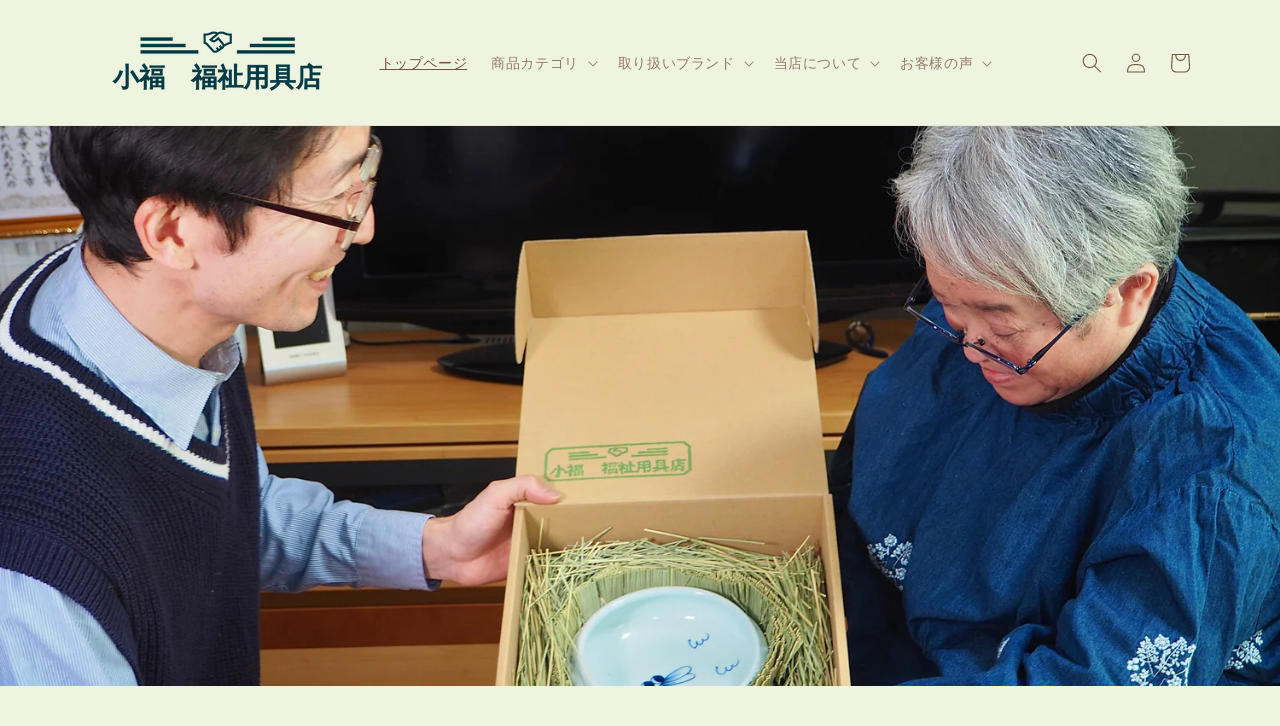

--- FILE ---
content_type: text/html; charset=utf-8
request_url: https://xiaofustore.com/ja
body_size: 30926
content:
<!doctype html>
<html class="no-js" lang="ja">
  <head>
 <script src="https://cdn.shopifycdn.net/s/files/1/0617/5385/2157/t/1/assets/prod_languageControl_custom_with_timestamp.js"></script>
    <meta charset="utf-8">
    <meta http-equiv="X-UA-Compatible" content="IE=edge">
    <meta name="viewport" content="width=device-width,initial-scale=1">
    <meta name="theme-color" content="">
    <link rel="canonical" href="https://xiaofustore.com/ja">
    <link rel="preconnect" href="https://cdn.shopify.com" crossorigin><link rel="icon" type="image/png" href="//xiaofustore.com/cdn/shop/files/favicon_32x32.png?v=1636701699"><link rel="preconnect" href="https://fonts.shopifycdn.com" crossorigin><title>
      小福　福祉用具店
</title>

    
      <meta name="description" content="「小福　福祉用具店」へようこそ！ 当店の扱う福祉用具は、力が弱くなったり、麻痺になったりした方でも、以前と同じような生活ができるように手助けするものです。 「道具を使えばできるんだ！」という気持ちが、前向きな気持ちを引き出します。また、道具を使って自分で出来るようになることで、日々の生活自体がリハビリになります。 そんな、ちょっとしたハッピーをもたらす福祉用具をご紹介してまいります。">
    

    

<meta property="og:site_name" content="小福　福祉用具店">
<meta property="og:url" content="https://xiaofustore.com/ja">
<meta property="og:title" content="小福　福祉用具店">
<meta property="og:type" content="website">
<meta property="og:description" content="「小福　福祉用具店」へようこそ！ 当店の扱う福祉用具は、力が弱くなったり、麻痺になったりした方でも、以前と同じような生活ができるように手助けするものです。 「道具を使えばできるんだ！」という気持ちが、前向きな気持ちを引き出します。また、道具を使って自分で出来るようになることで、日々の生活自体がリハビリになります。 そんな、ちょっとしたハッピーをもたらす福祉用具をご紹介してまいります。"><meta property="og:image" content="http://xiaofustore.com/cdn/shop/files/logo_transparent_logo.png?v=1637126477">
  <meta property="og:image:secure_url" content="https://xiaofustore.com/cdn/shop/files/logo_transparent_logo.png?v=1637126477">
  <meta property="og:image:width" content="1200">
  <meta property="og:image:height" content="628"><meta name="twitter:card" content="summary_large_image">
<meta name="twitter:title" content="小福　福祉用具店">
<meta name="twitter:description" content="「小福　福祉用具店」へようこそ！ 当店の扱う福祉用具は、力が弱くなったり、麻痺になったりした方でも、以前と同じような生活ができるように手助けするものです。 「道具を使えばできるんだ！」という気持ちが、前向きな気持ちを引き出します。また、道具を使って自分で出来るようになることで、日々の生活自体がリハビリになります。 そんな、ちょっとしたハッピーをもたらす福祉用具をご紹介してまいります。">


    <script src="//xiaofustore.com/cdn/shop/t/8/assets/global.js?v=138967679220690932761643869952" defer="defer"></script>
    <script>window.performance && window.performance.mark && window.performance.mark('shopify.content_for_header.start');</script><meta id="shopify-digital-wallet" name="shopify-digital-wallet" content="/54925754623/digital_wallets/dialog">
<meta name="shopify-checkout-api-token" content="9f886c3c199eef3e1a7b1dcef8363338">
<meta id="in-context-paypal-metadata" data-shop-id="54925754623" data-venmo-supported="false" data-environment="production" data-locale="ja_JP" data-paypal-v4="true" data-currency="JPY">
<link rel="alternate" hreflang="x-default" href="https://xiaofustore.com/">
<link rel="alternate" hreflang="ja" href="https://xiaofustore.com/ja">
<link rel="alternate" hreflang="zh-Hans-TW" href="https://xiaofustore.com/zh-tw">
<link rel="alternate" hreflang="en-TW" href="https://xiaofustore.com/en-tw">
<link rel="alternate" hreflang="zh-Hans-TH" href="https://xiaofustore.com/zh-asean">
<link rel="alternate" hreflang="en-TH" href="https://xiaofustore.com/en-asean">
<link rel="alternate" hreflang="zh-Hans-SG" href="https://xiaofustore.com/zh-asean">
<link rel="alternate" hreflang="en-SG" href="https://xiaofustore.com/en-asean">
<link rel="alternate" hreflang="zh-Hans-VN" href="https://xiaofustore.com/zh-asean">
<link rel="alternate" hreflang="en-VN" href="https://xiaofustore.com/en-asean">
<link rel="alternate" hreflang="zh-Hans-MY" href="https://xiaofustore.com/zh-asean">
<link rel="alternate" hreflang="en-MY" href="https://xiaofustore.com/en-asean">
<link rel="alternate" hreflang="zh-Hans-PH" href="https://xiaofustore.com/zh-asean">
<link rel="alternate" hreflang="en-PH" href="https://xiaofustore.com/en-asean">
<link rel="alternate" hreflang="zh-Hans-ID" href="https://xiaofustore.com/zh-asean">
<link rel="alternate" hreflang="en-ID" href="https://xiaofustore.com/en-asean">
<link rel="alternate" hreflang="zh-Hans-LA" href="https://xiaofustore.com/zh-asean">
<link rel="alternate" hreflang="en-LA" href="https://xiaofustore.com/en-asean">
<link rel="alternate" hreflang="zh-Hans-KH" href="https://xiaofustore.com/zh-asean">
<link rel="alternate" hreflang="en-KH" href="https://xiaofustore.com/en-asean">
<link rel="alternate" hreflang="zh-Hans-BN" href="https://xiaofustore.com/zh-asean">
<link rel="alternate" hreflang="en-BN" href="https://xiaofustore.com/en-asean">
<link rel="alternate" hreflang="zh-Hans-MM" href="https://xiaofustore.com/zh-asean">
<link rel="alternate" hreflang="en-MM" href="https://xiaofustore.com/en-asean">
<script async="async" src="/checkouts/internal/preloads.js?locale=ja-JP"></script>
<script id="shopify-features" type="application/json">{"accessToken":"9f886c3c199eef3e1a7b1dcef8363338","betas":["rich-media-storefront-analytics"],"domain":"xiaofustore.com","predictiveSearch":false,"shopId":54925754623,"locale":"ja"}</script>
<script>var Shopify = Shopify || {};
Shopify.shop = "ozawa-kaigo.myshopify.com";
Shopify.locale = "ja";
Shopify.currency = {"active":"JPY","rate":"1.0"};
Shopify.country = "JP";
Shopify.theme = {"name":"Dawn3.0.0_upload","id":130594930943,"schema_name":"Dawn","schema_version":"3.0.0","theme_store_id":null,"role":"main"};
Shopify.theme.handle = "null";
Shopify.theme.style = {"id":null,"handle":null};
Shopify.cdnHost = "xiaofustore.com/cdn";
Shopify.routes = Shopify.routes || {};
Shopify.routes.root = "/ja/";</script>
<script type="module">!function(o){(o.Shopify=o.Shopify||{}).modules=!0}(window);</script>
<script>!function(o){function n(){var o=[];function n(){o.push(Array.prototype.slice.apply(arguments))}return n.q=o,n}var t=o.Shopify=o.Shopify||{};t.loadFeatures=n(),t.autoloadFeatures=n()}(window);</script>
<script id="shop-js-analytics" type="application/json">{"pageType":"index"}</script>
<script defer="defer" async type="module" src="//xiaofustore.com/cdn/shopifycloud/shop-js/modules/v2/client.init-shop-cart-sync_BJFAoJgM.ja.esm.js"></script>
<script defer="defer" async type="module" src="//xiaofustore.com/cdn/shopifycloud/shop-js/modules/v2/chunk.common_BaQ0HiLN.esm.js"></script>
<script type="module">
  await import("//xiaofustore.com/cdn/shopifycloud/shop-js/modules/v2/client.init-shop-cart-sync_BJFAoJgM.ja.esm.js");
await import("//xiaofustore.com/cdn/shopifycloud/shop-js/modules/v2/chunk.common_BaQ0HiLN.esm.js");

  window.Shopify.SignInWithShop?.initShopCartSync?.({"fedCMEnabled":true,"windoidEnabled":true});

</script>
<script>(function() {
  var isLoaded = false;
  function asyncLoad() {
    if (isLoaded) return;
    isLoaded = true;
    var urls = ["https:\/\/cdn.shopify.com\/s\/files\/1\/0184\/4255\/1360\/files\/haloroar-legal.min.js?v=1649374317\u0026shop=ozawa-kaigo.myshopify.com","https:\/\/load.csell.co\/assets\/js\/cross-sell.js?shop=ozawa-kaigo.myshopify.com","https:\/\/load.csell.co\/assets\/v2\/js\/core\/xsell.js?shop=ozawa-kaigo.myshopify.com"];
    for (var i = 0; i < urls.length; i++) {
      var s = document.createElement('script');
      s.type = 'text/javascript';
      s.async = true;
      s.src = urls[i];
      var x = document.getElementsByTagName('script')[0];
      x.parentNode.insertBefore(s, x);
    }
  };
  if(window.attachEvent) {
    window.attachEvent('onload', asyncLoad);
  } else {
    window.addEventListener('load', asyncLoad, false);
  }
})();</script>
<script id="__st">var __st={"a":54925754623,"offset":32400,"reqid":"104b46b4-9c67-437d-8187-7bdcb23019c8-1766934481","pageurl":"xiaofustore.com\/ja","u":"422a11ad841c","p":"home"};</script>
<script>window.ShopifyPaypalV4VisibilityTracking = true;</script>
<script id="captcha-bootstrap">!function(){'use strict';const t='contact',e='account',n='new_comment',o=[[t,t],['blogs',n],['comments',n],[t,'customer']],c=[[e,'customer_login'],[e,'guest_login'],[e,'recover_customer_password'],[e,'create_customer']],r=t=>t.map((([t,e])=>`form[action*='/${t}']:not([data-nocaptcha='true']) input[name='form_type'][value='${e}']`)).join(','),a=t=>()=>t?[...document.querySelectorAll(t)].map((t=>t.form)):[];function s(){const t=[...o],e=r(t);return a(e)}const i='password',u='form_key',d=['recaptcha-v3-token','g-recaptcha-response','h-captcha-response',i],f=()=>{try{return window.sessionStorage}catch{return}},m='__shopify_v',_=t=>t.elements[u];function p(t,e,n=!1){try{const o=window.sessionStorage,c=JSON.parse(o.getItem(e)),{data:r}=function(t){const{data:e,action:n}=t;return t[m]||n?{data:e,action:n}:{data:t,action:n}}(c);for(const[e,n]of Object.entries(r))t.elements[e]&&(t.elements[e].value=n);n&&o.removeItem(e)}catch(o){console.error('form repopulation failed',{error:o})}}const l='form_type',E='cptcha';function T(t){t.dataset[E]=!0}const w=window,h=w.document,L='Shopify',v='ce_forms',y='captcha';let A=!1;((t,e)=>{const n=(g='f06e6c50-85a8-45c8-87d0-21a2b65856fe',I='https://cdn.shopify.com/shopifycloud/storefront-forms-hcaptcha/ce_storefront_forms_captcha_hcaptcha.v1.5.2.iife.js',D={infoText:'hCaptchaによる保護',privacyText:'プライバシー',termsText:'利用規約'},(t,e,n)=>{const o=w[L][v],c=o.bindForm;if(c)return c(t,g,e,D).then(n);var r;o.q.push([[t,g,e,D],n]),r=I,A||(h.body.append(Object.assign(h.createElement('script'),{id:'captcha-provider',async:!0,src:r})),A=!0)});var g,I,D;w[L]=w[L]||{},w[L][v]=w[L][v]||{},w[L][v].q=[],w[L][y]=w[L][y]||{},w[L][y].protect=function(t,e){n(t,void 0,e),T(t)},Object.freeze(w[L][y]),function(t,e,n,w,h,L){const[v,y,A,g]=function(t,e,n){const i=e?o:[],u=t?c:[],d=[...i,...u],f=r(d),m=r(i),_=r(d.filter((([t,e])=>n.includes(e))));return[a(f),a(m),a(_),s()]}(w,h,L),I=t=>{const e=t.target;return e instanceof HTMLFormElement?e:e&&e.form},D=t=>v().includes(t);t.addEventListener('submit',(t=>{const e=I(t);if(!e)return;const n=D(e)&&!e.dataset.hcaptchaBound&&!e.dataset.recaptchaBound,o=_(e),c=g().includes(e)&&(!o||!o.value);(n||c)&&t.preventDefault(),c&&!n&&(function(t){try{if(!f())return;!function(t){const e=f();if(!e)return;const n=_(t);if(!n)return;const o=n.value;o&&e.removeItem(o)}(t);const e=Array.from(Array(32),(()=>Math.random().toString(36)[2])).join('');!function(t,e){_(t)||t.append(Object.assign(document.createElement('input'),{type:'hidden',name:u})),t.elements[u].value=e}(t,e),function(t,e){const n=f();if(!n)return;const o=[...t.querySelectorAll(`input[type='${i}']`)].map((({name:t})=>t)),c=[...d,...o],r={};for(const[a,s]of new FormData(t).entries())c.includes(a)||(r[a]=s);n.setItem(e,JSON.stringify({[m]:1,action:t.action,data:r}))}(t,e)}catch(e){console.error('failed to persist form',e)}}(e),e.submit())}));const S=(t,e)=>{t&&!t.dataset[E]&&(n(t,e.some((e=>e===t))),T(t))};for(const o of['focusin','change'])t.addEventListener(o,(t=>{const e=I(t);D(e)&&S(e,y())}));const B=e.get('form_key'),M=e.get(l),P=B&&M;t.addEventListener('DOMContentLoaded',(()=>{const t=y();if(P)for(const e of t)e.elements[l].value===M&&p(e,B);[...new Set([...A(),...v().filter((t=>'true'===t.dataset.shopifyCaptcha))])].forEach((e=>S(e,t)))}))}(h,new URLSearchParams(w.location.search),n,t,e,['guest_login'])})(!0,!0)}();</script>
<script integrity="sha256-4kQ18oKyAcykRKYeNunJcIwy7WH5gtpwJnB7kiuLZ1E=" data-source-attribution="shopify.loadfeatures" defer="defer" src="//xiaofustore.com/cdn/shopifycloud/storefront/assets/storefront/load_feature-a0a9edcb.js" crossorigin="anonymous"></script>
<script data-source-attribution="shopify.dynamic_checkout.dynamic.init">var Shopify=Shopify||{};Shopify.PaymentButton=Shopify.PaymentButton||{isStorefrontPortableWallets:!0,init:function(){window.Shopify.PaymentButton.init=function(){};var t=document.createElement("script");t.src="https://xiaofustore.com/cdn/shopifycloud/portable-wallets/latest/portable-wallets.ja.js",t.type="module",document.head.appendChild(t)}};
</script>
<script data-source-attribution="shopify.dynamic_checkout.buyer_consent">
  function portableWalletsHideBuyerConsent(e){var t=document.getElementById("shopify-buyer-consent"),n=document.getElementById("shopify-subscription-policy-button");t&&n&&(t.classList.add("hidden"),t.setAttribute("aria-hidden","true"),n.removeEventListener("click",e))}function portableWalletsShowBuyerConsent(e){var t=document.getElementById("shopify-buyer-consent"),n=document.getElementById("shopify-subscription-policy-button");t&&n&&(t.classList.remove("hidden"),t.removeAttribute("aria-hidden"),n.addEventListener("click",e))}window.Shopify?.PaymentButton&&(window.Shopify.PaymentButton.hideBuyerConsent=portableWalletsHideBuyerConsent,window.Shopify.PaymentButton.showBuyerConsent=portableWalletsShowBuyerConsent);
</script>
<script data-source-attribution="shopify.dynamic_checkout.cart.bootstrap">document.addEventListener("DOMContentLoaded",(function(){function t(){return document.querySelector("shopify-accelerated-checkout-cart, shopify-accelerated-checkout")}if(t())Shopify.PaymentButton.init();else{new MutationObserver((function(e,n){t()&&(Shopify.PaymentButton.init(),n.disconnect())})).observe(document.body,{childList:!0,subtree:!0})}}));
</script>
<link id="shopify-accelerated-checkout-styles" rel="stylesheet" media="screen" href="https://xiaofustore.com/cdn/shopifycloud/portable-wallets/latest/accelerated-checkout-backwards-compat.css" crossorigin="anonymous">
<style id="shopify-accelerated-checkout-cart">
        #shopify-buyer-consent {
  margin-top: 1em;
  display: inline-block;
  width: 100%;
}

#shopify-buyer-consent.hidden {
  display: none;
}

#shopify-subscription-policy-button {
  background: none;
  border: none;
  padding: 0;
  text-decoration: underline;
  font-size: inherit;
  cursor: pointer;
}

#shopify-subscription-policy-button::before {
  box-shadow: none;
}

      </style>
<script id="sections-script" data-sections="header,footer" defer="defer" src="//xiaofustore.com/cdn/shop/t/8/compiled_assets/scripts.js?1452"></script>
<script>window.performance && window.performance.mark && window.performance.mark('shopify.content_for_header.end');</script>


    <style data-shopify>
      @font-face {
  font-family: Assistant;
  font-weight: 400;
  font-style: normal;
  font-display: swap;
  src: url("//xiaofustore.com/cdn/fonts/assistant/assistant_n4.9120912a469cad1cc292572851508ca49d12e768.woff2") format("woff2"),
       url("//xiaofustore.com/cdn/fonts/assistant/assistant_n4.6e9875ce64e0fefcd3f4446b7ec9036b3ddd2985.woff") format("woff");
}

      @font-face {
  font-family: Assistant;
  font-weight: 700;
  font-style: normal;
  font-display: swap;
  src: url("//xiaofustore.com/cdn/fonts/assistant/assistant_n7.bf44452348ec8b8efa3aa3068825305886b1c83c.woff2") format("woff2"),
       url("//xiaofustore.com/cdn/fonts/assistant/assistant_n7.0c887fee83f6b3bda822f1150b912c72da0f7b64.woff") format("woff");
}

      
      
      @font-face {
  font-family: Assistant;
  font-weight: 400;
  font-style: normal;
  font-display: swap;
  src: url("//xiaofustore.com/cdn/fonts/assistant/assistant_n4.9120912a469cad1cc292572851508ca49d12e768.woff2") format("woff2"),
       url("//xiaofustore.com/cdn/fonts/assistant/assistant_n4.6e9875ce64e0fefcd3f4446b7ec9036b3ddd2985.woff") format("woff");
}


      :root {
        --font-body-family: Assistant, sans-serif;
        --font-body-style: normal;
        --font-body-weight: 400;

        --font-heading-family: Assistant, sans-serif;
        --font-heading-style: normal;
        --font-heading-weight: 400;

        --font-body-scale: 1.0;
        --font-heading-scale: 1.0;

        --color-base-text: 114, 83, 61;
        --color-shadow: 114, 83, 61;
        --color-base-background-1: 239, 244, 224;
        --color-base-background-2: 237, 246, 205;
        --color-base-solid-button-labels: 255, 255, 255;
        --color-base-outline-button-labels: 18, 18, 18;
        --color-base-accent-1: 20, 151, 70;
        --color-base-accent-2: 246, 170, 40;
        --payment-terms-background-color: #eff4e0;

        --gradient-base-background-1: #eff4e0;
        --gradient-base-background-2: #edf6cd;
        --gradient-base-accent-1: #149746;
        --gradient-base-accent-2: #f6aa28;

        --media-padding: px;
        --media-border-opacity: 0.05;
        --media-border-width: 1px;
        --media-radius: 0px;
        --media-shadow-opacity: 0.0;
        --media-shadow-horizontal-offset: 0px;
        --media-shadow-vertical-offset: 0px;
        --media-shadow-blur-radius: 0px;

        --page-width: 120rem;
        --page-width-margin: 0rem;

        --card-image-padding: 0.0rem;
        --card-corner-radius: 0.0rem;
        --card-text-alignment: left;
        --card-border-width: 0.0rem;
        --card-border-opacity: 0.0;
        --card-shadow-opacity: 0.1;
        --card-shadow-horizontal-offset: 0.0rem;
        --card-shadow-vertical-offset: 0.0rem;
        --card-shadow-blur-radius: 0.0rem;

        --badge-corner-radius: 4.0rem;

        --popup-border-width: 1px;
        --popup-border-opacity: 0.1;
        --popup-corner-radius: 0px;
        --popup-shadow-opacity: 0.0;
        --popup-shadow-horizontal-offset: 0px;
        --popup-shadow-vertical-offset: 0px;
        --popup-shadow-blur-radius: 0px;

        --drawer-border-width: 1px;
        --drawer-border-opacity: 0.1;
        --drawer-shadow-opacity: 0.0;
        --drawer-shadow-horizontal-offset: 0px;
        --drawer-shadow-vertical-offset: 0px;
        --drawer-shadow-blur-radius: 0px;

        --spacing-sections-desktop: 0px;
        --spacing-sections-mobile: 0px;

        --grid-desktop-vertical-spacing: 8px;
        --grid-desktop-horizontal-spacing: 8px;
        --grid-mobile-vertical-spacing: 4px;
        --grid-mobile-horizontal-spacing: 4px;

        --text-boxes-border-opacity: 0.0;
        --text-boxes-border-width: 0px;
        --text-boxes-radius: 0px;
        --text-boxes-shadow-opacity: 0.0;
        --text-boxes-shadow-horizontal-offset: 0px;
        --text-boxes-shadow-vertical-offset: 0px;
        --text-boxes-shadow-blur-radius: 0px;

        --buttons-radius: 0px;
        --buttons-radius-outset: 0px;
        --buttons-border-width: 1px;
        --buttons-border-opacity: 1.0;
        --buttons-shadow-opacity: 0.0;
        --buttons-shadow-horizontal-offset: 0px;
        --buttons-shadow-vertical-offset: 0px;
        --buttons-shadow-blur-radius: 0px;
        --buttons-border-offset: 0px;

        --inputs-radius: 0px;
        --inputs-border-width: 1px;
        --inputs-border-opacity: 0.55;
        --inputs-shadow-opacity: 0.0;
        --inputs-shadow-horizontal-offset: 0px;
        --inputs-margin-offset: 0px;
        --inputs-shadow-vertical-offset: 0px;
        --inputs-shadow-blur-radius: 0px;
        --inputs-radius-outset: 0px;

        --variant-pills-radius: 40px;
        --variant-pills-border-width: 1px;
        --variant-pills-border-opacity: 0.55;
        --variant-pills-shadow-opacity: 0.0;
        --variant-pills-shadow-horizontal-offset: 0px;
        --variant-pills-shadow-vertical-offset: 0px;
        --variant-pills-shadow-blur-radius: 0px;
      }

      *,
      *::before,
      *::after {
        box-sizing: inherit;
      }

      html {
        box-sizing: border-box;
        font-size: calc(var(--font-body-scale) * 62.5%);
        height: 100%;
      }

      body {
        display: grid;
        grid-template-rows: auto auto 1fr auto;
        grid-template-columns: 100%;
        min-height: 100%;
        margin: 0;
        font-size: 1.5rem;
        letter-spacing: 0.06rem;
        line-height: calc(1 + 0.8 / var(--font-body-scale));
        font-family: var(--font-body-family);
        font-style: var(--font-body-style);
        font-weight: var(--font-body-weight);
      }

      @media screen and (min-width: 750px) {
        body {
          font-size: 1.6rem;
        }
      }
    </style>

    <link href="//xiaofustore.com/cdn/shop/t/8/assets/base.css?v=39440664952427654091643869932" rel="stylesheet" type="text/css" media="all" />
<link rel="preload" as="font" href="//xiaofustore.com/cdn/fonts/assistant/assistant_n4.9120912a469cad1cc292572851508ca49d12e768.woff2" type="font/woff2" crossorigin><link rel="preload" as="font" href="//xiaofustore.com/cdn/fonts/assistant/assistant_n4.9120912a469cad1cc292572851508ca49d12e768.woff2" type="font/woff2" crossorigin><link rel="stylesheet" href="//xiaofustore.com/cdn/shop/t/8/assets/component-predictive-search.css?v=165644661289088488651643869945" media="print" onload="this.media='all'"><script>document.documentElement.className = document.documentElement.className.replace('no-js', 'js');
    if (Shopify.designMode) {
      document.documentElement.classList.add('shopify-design-mode');
    }
    </script>

  <!-- "snippets/weglot_hreftags.liquid" was not rendered, the associated app was uninstalled -->
<!-- "snippets/weglot_switcher.liquid" was not rendered, the associated app was uninstalled -->
<link rel="stylesheet" href="https://cdn.shopify.com/s/files/1/0184/4255/1360/files/legal.v5.scss.css?v=1654848652" media="print" onload="this.media='all'">
  <script>
    (function() {
      const metafields = {
        "shop": "ozawa-kaigo.myshopify.com",
        "settings": {"enabled":"1","param":{"message":"受注生産のため、お届けまでにお時間がかかることをご承知おきください。 \/ 我接受交货将需要一些时间，因为产品是按订单生产的。","error_message":"同意のためにチェックしてください \/ 请打勾表示同意","error_display":"after","greeting":{"enabled":"0","message":"Please agree to the T\u0026C before purchasing!","delay":"1"},"link_order":["link"],"links":{"link":{"label":"服务条款","target":"_blank","url":"https:\/\/ozawa-kaigo.myshopify.com\/policies\/terms-of-service","policy":"terms-of-service"}},"force_enabled":"0","optional":"0","optional_message_enabled":"0","optional_message_value":"Thank you! The page will be moved to the checkout page.","optional_checkbox_hidden":"0","time_enabled":"1","time_label":"Agreed to the Terms and Conditions on","checkbox":"1"},"popup":{"title":"Terms and Conditions","width":"600","button":"Process to Checkout","icon_color":"#197bbd"},"style":{"checkbox":{"size":"20","color":"#0075ff"},"message":{"font":"inherit","size":"14","customized":{"enabled":"1","color":"#212b36","accent":"#0075ff","error":"#de3618"},"align":"inherit","padding":{"top":"0","right":"0","bottom":"0","left":"0"}}},"only1":"true","installer":[]},
        "moneyFormat": "¥{{amount_no_decimals}}"
      };
      !function(){"use strict";void 0===Element.prototype.getEventListeners&&(Element.prototype.__addEventListener=Element.prototype.addEventListener,Element.prototype.__removeEventListener=Element.prototype.removeEventListener,Element.prototype.addEventListener=function(e,t,n=!1){this.__addEventListener(e,t,n),this.eventListenerList||(this.eventListenerList={}),this.eventListenerList[e]||(this.eventListenerList[e]=[]),this.eventListenerList[e].push({type:e,listener:t,useCapture:n})},Element.prototype.removeEventListener=function(e,t,n=!1){this.__removeEventListener(e,t,n),this.eventListenerList||(this.eventListenerList={}),this.eventListenerList[e]||(this.eventListenerList[e]=[]);for(let o=0;o<this.eventListenerList[e].length;o++)if(this.eventListenerList[e][o].listener===t&&this.eventListenerList[e][o].useCapture===n){this.eventListenerList[e].splice(o,1);break}0==this.eventListenerList[e].length&&delete this.eventListenerList[e]},Element.prototype.getEventListeners=function(e){return this.eventListenerList||(this.eventListenerList={}),void 0===e?this.eventListenerList:this.eventListenerList[e]})}(),window.roarJs=window.roarJs||{},roarJs.Legal=function(){const e={id:"legal",shop:null,settings:{},jQuery:null,fonts:[],editor:{enabled:!1,selector:"#theme-editor__checkbox"},installer:{enabled:!1},pointer:{},selectors:{checkout:'[name="checkout"], [name="goto_pp"], [name="goto_gc"], [href*="/checkout"], .rale-button--checkout',dynamic:'[data-shopify="payment-button"], [data-shopify="dynamic-checkout-cart"]',form:'form[action="/checkout"]',update:'[name="update"]',widget:".rale-widget",checkbox:'.rale-widget .rale-checkbox input[type="checkbox"]',nopopup:".rale-nopopup",policy:".rale-policy",error:".rale-widget .rale-error",greeting:".rale-widget .rale-greeting",modal:"rale-modal",modal_close:"rale-modal-close"},classes:{hidden:"rale-dynamic--hidden",invisible:"rale-checkout--invisible"},cssUrl:"https://cdn.shopify.com/s/files/1/0184/4255/1360/files/legal.v5.scss.css?v=1654848652",installerUrl:"https://cdn.shopify.com/s/files/1/0184/4255/1360/files/legal-installer.min.js?v=1606279593"};function t(e,t){for(let t=0;t<document.styleSheets.length;t++)if(document.styleSheets[t].href==e)return!1;const n=document.getElementsByTagName("head")[0],o=document.createElement("link");o.type="text/css",o.rel="stylesheet",o.readyState?o.onreadystatechange=function(){"loaded"!=o.readyState&&"complete"!=o.readyState||(o.onreadystatechange=null,t&&t())}:o.onload=function(){t&&t()},o.href=e,n.appendChild(o)}function n(){e.settings.enabled="1"}function o(){return"undefined"==typeof roarJsAdmin?!!e.shop||(e.shop=metafields.shop,e.settings=metafields.settings,!0):(e.editor.enabled=!0,e.shop=roarJsAdmin.Config.shop,e.settings=roarJsAdmin.Config.settings,n(),!0)}function s(e,t){!function(e,t){const n=XMLHttpRequest.prototype.open;XMLHttpRequest.prototype.open=function(o,s){this.addEventListener("load",function(){!e.some(function(e){return s.indexOf(e)>-1})||""!==this.responseType&&"text"!==this.responseType||t(this.responseText)}),n.apply(this,arguments)}}(e,t),function(e,t){"undefined"!=typeof jQuery&&jQuery(document).ajaxSuccess(function(n,o,s){const i=s.url;e.some(function(e){return i.indexOf(e)>-1})&&t(o.responseText)})}(e,t),function(e,t){const n=window.fetch;window.fetch=function(){const e=n.apply(this,arguments);return e.then(function(e){const t=new CustomEvent("raleFetchEnd",{view:document,bubbles:!0,cancelable:!1,detail:{response:e.clone()}});document.dispatchEvent(t)}),e},document.addEventListener("raleFetchEnd",function(n){const o=n.detail.response;if(200!==o.status)return;const s=o.url;e.some(function(e){return s.indexOf(e)>-1})&&t(o.json())})}(e,t)}function i(){const{selectors:t}=e;let n=!1;return document.querySelectorAll(t.checkbox).forEach(e=>{(function(e){const t=e.getBoundingClientRect(),n=window.innerWidth||document.documentElement.clientWidth,o=window.innerHeight||document.documentElement.clientHeight,s=function(e,t){return document.elementFromPoint(e,t)};return!(t.right<0||t.bottom<0||t.left>n||t.top>o)&&(e.contains(s(t.left,t.top))||e.contains(s(t.right,t.top))||e.contains(s(t.right,t.bottom))||e.contains(s(t.left,t.bottom))||e.parentNode.contains(s(t.left,t.top))||e.parentNode.contains(s(t.right,t.top))||e.parentNode.contains(s(t.right,t.bottom))||e.parentNode.contains(s(t.left,t.bottom)))})(e)&&(n=!0)}),n}function l(t){const{selectors:n}=e;let o=!1;if(s="/cart",window.location.href.indexOf(s)>-1){const e=t.closest("form");e&&e.querySelector(n.widget)&&(o=!0)}var s;return o}function r(t,n){const{classes:o,pointer:s}=e;if(n=n||window.event,void 0!==window.pageXOffset?(s.pageX=n.pageX-window.pageXOffset,s.pageY=n.pageY-window.pageYOffset):(s.pageX=n.pageX-document.documentElement.scrollLeft,s.pageY=n.pageY-document.documentElement.scrollTop),isNaN(s.pageX)||isNaN(s.pageY))s.target=t;else{const e=t.classList.contains(o.hidden);e&&t.classList.remove(o.hidden);const n=document.elementFromPoint(s.pageX,s.pageY);n&&(s.target=n),e&&t.classList.add(o.hidden)}}function a(t){const{id:n,classes:o,title:s,body:i,styles:l}=t;let r=document.getElementById(n);if(null!=r&&r.remove(),(r=document.createElement("div")).id=n,r.classList="rale-modal",r.innerHTML=`<div class="rale-modal-inner">\n<div class="rale-modal-header"><div class="rale-modal-title">${s}</div><div class="rale-modal-close"><svg viewBox="0 0 20 20"><path d="M11.414 10l6.293-6.293a.999.999 0 1 0-1.414-1.414L10 8.586 3.707 2.293a.999.999 0 1 0-1.414 1.414L8.586 10l-6.293 6.293a.999.999 0 1 0 1.414 1.414L10 11.414l6.293 6.293a.997.997 0 0 0 1.414 0 .999.999 0 0 0 0-1.414L11.414 10z" fill-rule="evenodd"></path></svg></div></div>\n<div class="rale-modal-bodyWrapper"><div class="rale-modal-body" data-scrollable>${i}</div></div>\n</div><div class="rale-modal-overlay"></div>`,o&&o.length>0&&r.classList.add(o),l&&Object.keys(l).length>0)for(const[e,t]of Object.entries(l))r.style.setProperty(e,t);return w(r),document.body.classList.add("rale-modal--opened"),document.body.appendChild(r),function(t){t.querySelectorAll(".rale-modal-close, .rale-modal-overlay").forEach(e=>{e.addEventListener("click",e=>{const t=e.currentTarget.closest(".rale-modal");c(t.getAttribute("id"))})}),document.querySelectorAll(".rale-modal-button").forEach(t=>{t.addEventListener("click",t=>{const n=t.currentTarget.closest(".rale-modal");n.classList.add("rale-modal--checked"),setTimeout(function(){const{pointer:{target:t}}=e;if(t)if("FORM"==t.tagName)t.submit();else try{t.click()}catch(e){const n=t.closest('[role="button"]');n&&n.click()}},500),setTimeout(function(){c(n.getAttribute("id")),m()},1e3)})})}(r),r}function c(e){const t=document.getElementById(e);if(null!=t&&t.remove(),0===document.querySelectorAll(".rale-modal").length){document.querySelector("body").classList.remove("rale-modal--opened")}}function d(t){const{selectors:n}=e;return!!t.closest(n.nopopup)}function u(t){const{classes:n,pointer:{target:o}}=e;let s=!0;if(t.classList.contains(n.hidden)&&(s=!1,o)){const e=o.getEventListeners("click"),t=o.closest("[class*=shopify-payment-button__]");(void 0!==e||t)&&(s=!0)}return s}function p(){const{settings:{param:t,popup:n,style:o}}=e,s=b();s.querySelector('input[type="checkbox"]').removeAttribute("checked");const i=s.querySelector(".rale-greeting");null!==i&&(i.classList.remove("rale-greeting--bottom"),i.classList.add("rale-greeting--top"));const l=n.title.length>0?n.title:"Terms and Conditions";let r=`<svg xmlns="http://www.w3.org/2000/svg" viewBox="0 0 37 37" class="rale-checkmark"><path class="rale-checkmark--circle" d="M30.5,6.5L30.5,6.5c6.6,6.6,6.6,17.4,0,24l0,0c-6.6,6.6-17.4,6.6-24,0l0,0c-6.6-6.6-6.6-17.4,0-24l0,0C13.1-0.2,23.9-0.2,30.5,6.5z"></path><polyline class="rale-checkmark--check" points="11.6,20 15.9,24.2 26.4,13.8"></polyline><polyline class="rale-checkmark--checked" points="11.6,20 15.9,24.2 26.4,13.8"></polyline></svg>${s.outerHTML}`;void 0!==t.force_enabled&&"1"===t.force_enabled?r+=`<div class="rale-modal-buttonWrapper"><div class="rale-modal-button">${n.button.length>0?n.button:"Process to Checkout"}</div></div>`:r+=`<div class="rale-error">${t.error_message}</div>`;let a="",c={"--rale-size":`${o.message.size}px`,"--rale-popup-width":`${n.width}px`,"--rale-popup-icolor":n.icon_color},d="inherit";if("inherit"!==o.message.font){d=o.message.font.split(":")[0].replace(/\+/g," ")}return c["--rale-font"]=d,"1"===o.message.customized.enabled&&(a="rale-customized",c["--rale-color"]=o.message.customized.color,c["--rale-error"]=o.message.customized.error),{id:"rale-modal",classes:a,styles:c,title:l,body:r}}function m(){document.dispatchEvent(new CustomEvent("rale.shopifyCheckout"))}function h(t){const{selectors:n,settings:{param:o}}=e,s=t.currentTarget;if(function(t){const{settings:{param:n}}=e,o=t.closest("form");if(o&&0===o.querySelectorAll(".rale-time").length&&"0"!==n.time_enabled){const e=n.time_label.length>0?n.time_label:"Agreed to the Terms and Conditions on",t=document.createElement("input");t.type="hidden",t.name=`attributes[${e}]`,t.value=new Date,o.appendChild(t)}}(s),void 0!==o.force_enabled&&"1"===o.force_enabled){if(i()||l(s))m();else{if(r(s,t),!u(s))return!1;k(a(p())),t.preventDefault(),t.stopPropagation()}return!1}if(d(s))return m(),!1;if(function(){const{settings:{param:t}}=e;return(void 0===t.force_enabled||"1"!==t.force_enabled)&&void 0!==t.optional&&"1"===t.optional}())return o.optional_message_enabled&&"1"===o.optional_message_enabled&&o.optional_message_value.length>0&&alert(o.optional_message_value),m(),!1;if(r(s,t),i()||l(s))C()?(document.querySelectorAll(n.greeting).forEach(e=>{e.remove()}),m()):("dialog"===o.error_display?alert(o.error_message):(document.querySelectorAll(n.error).forEach(e=>{e.remove()}),document.querySelectorAll(n.widget).forEach(e=>{const t=document.createElement("div");t.classList="rale-error",t.innerHTML=o.error_message,"after"===o.error_display?e.appendChild(t):e.insertBefore(t,e.firstChild)})),t.preventDefault(),t.stopPropagation());else{if(C())return!1;if(!u(s))return!1;k(a(p())),t.preventDefault(),t.stopPropagation()}}function g(){const{settings:t}=e;if("1"!==t.enabled)return!1;setTimeout(function(){!function(){const{classes:t,selectors:n}=e;document.querySelectorAll(n.checkout).forEach(e=>{C()||d(e)?e.classList.remove(t.invisible):e.classList.add(t.invisible)})}(),function(){const{classes:t,selectors:n}=e;document.querySelectorAll(n.dynamic).forEach(e=>{"dynamic-checkout-cart"===e.dataset.shopify&&C()||d(e)?e.classList.remove(t.hidden):e.classList.add(t.hidden)})}()},100)}function f(){const{selectors:t,settings:n}=e;if("1"!==n.enabled)return!1;document.querySelectorAll(`${t.checkout}, ${t.dynamic}`).forEach(e=>{e.removeEventListener("click",h),e.addEventListener("click",h)}),document.querySelectorAll(t.form).forEach(e=>{e.removeEventListener("submit",h),e.addEventListener("submit",h)})}function v(e){return("."+e.trim().replace(/ /g,".")).replace(/\.\.+/g,".")}function y(e){for(var t=[];e.parentNode;){var n=e.getAttribute("id"),o=e.tagName;if(n&&"BODY"!==o){t.unshift("#"+n);break}if(e===e.ownerDocument.documentElement||"BODY"===o)t.unshift(e.tagName);else{for(var s=1,i=e;i.previousElementSibling;i=i.previousElementSibling,s++);var l=e.className?v(e.className):"";l?t.unshift(""+e.tagName+l):t.unshift(""+e.tagName)}e=e.parentNode}return t.join(" ")}function b(n){const{fonts:o,settings:{param:s,style:i}}=e,l=`rale-${Date.now()+Math.random()}`,r=document.createElement("div");r.classList="rale-widget";let a="inherit";if("inherit"!==i.message.font){const e=i.message.font.split(":")[0];a=e.replace(/\+/g," "),o.includes(e)||(o.push(e),t("//fonts.googleapis.com/css?family="+i.message.font))}r.style.setProperty("--rale-font",a),r.style.setProperty("--rale-size",`${i.message.size}px`),r.style.setProperty("--rale-align",i.message.align),r.style.setProperty("--rale-padding",`${i.message.padding.top||0}px ${i.message.padding.right||0}px ${i.message.padding.bottom||0}px ${i.message.padding.left||0}px`),"1"===i.message.customized.enabled&&(r.classList.add("rale-customized"),r.style.setProperty("--rale-color",i.message.customized.color),r.style.setProperty("--rale-accent",i.message.customized.accent),r.style.setProperty("--rale-error",i.message.customized.error));let c="";if("0"!==s.time_enabled){c=`<input class="rale-time" type="hidden" name="attributes[${s.time_label.length>0?s.time_label:"Agreed to the Terms and Conditions on"}]" value="${new Date}" />`}"1"===s.optional&&s.optional_message_enabled&&"1"===s.optional_message_enabled&&"1"===s.optional_checkbox_hidden&&r.classList.add("rale-widget--hidden");let d="";return!0===n&&(d='<div class="ralei-remove"></div>'),r.innerHTML=`<div class="rale-container">${function(t){const{settings:{param:n,style:o}}=e;if(void 0!==n.force_enabled&&"1"===n.force_enabled)return`<span class="rale-checkbox rale-visually-hidden"><input type="checkbox" id="${t}" checked="checked"/></span>`;{let e=`--rale-size:${o.checkbox.size}px;`,s="",i="",l="";if("0"!==n.checkbox&&(e+=`--rale-background:${o.checkbox.color};`,s=`<span class="rale-box">${function(e){let t="";switch(e){case"1":t='<svg xmlns="http://www.w3.org/2000/svg" viewBox="0 0 21 21" class="rale-icon"><polyline points="5 10.75 8.5 14.25 16 6"></polyline></svg>';break;case"2":t='<svg xmlns="http://www.w3.org/2000/svg" viewBox="0 0 21 21" class="rale-icon"><path d="M5,10.75 L8.5,14.25 L19.4,2.3 C18.8333333,1.43333333 18.0333333,1 17,1 L4,1 C2.35,1 1,2.35 1,4 L1,17 C1,18.65 2.35,20 4,20 L17,20 C18.65,20 20,18.65 20,17 L20,7.99769186"></path></svg>';break;case"3":t='<svg xmlns="http://www.w3.org/2000/svg" viewBox="0 0 12 9" class="rale-icon"><polyline points="1 5 4 8 11 1"></polyline></svg>';break;case"4":t='<svg xmlns="http://www.w3.org/2000/svg" viewBox="0 0 44 44" class="rale-icon"><path d="M14,24 L21,31 L39.7428882,11.5937758 C35.2809627,6.53125861 30.0333333,4 24,4 C12.95,4 4,12.95 4,24 C4,35.05 12.95,44 24,44 C35.05,44 44,35.05 44,24 C44,19.3 42.5809627,15.1645919 39.7428882,11.5937758" transform="translate(-2.000000, -2.000000)"></path></svg>';break;case"5":t='<svg xmlns="http://www.w3.org/2000/svg" viewBox="0 0 512 512" class="rale-icon"><path d="M256 8C119 8 8 119 8 256s111 248 248 248 248-111 248-248S393 8 256 8z"></path></svg>'}return t}(n.checkbox)}</span>`),void 0!==n.greeting&&"1"===n.greeting.enabled&&n.greeting.message.length>0){let e=parseInt(n.greeting.delay);l=`<i class="rale-greeting rale-greeting--bottom${0==(e=e>0?e:0)?" rale-greeting--init":""}"><svg xmlns="http://www.w3.org/2000/svg" viewBox="0 0 20 20"><path fill-rule="evenodd" d="M10 20c5.514 0 10-4.486 10-10S15.514 0 10 0 0 4.486 0 10s4.486 10 10 10zm1-6a1 1 0 11-2 0v-4a1 1 0 112 0v4zm-1-9a1 1 0 100 2 1 1 0 000-2z"/></svg>${n.greeting.message}</i>`}return`<span class="rale-checkbox rale-checkbox--${n.checkbox}" style="${e}"><input type="checkbox" id="${t}" ${i}/>${s}${l}</span>`}}(l)+function(t){const{shop:n,editor:o,settings:{param:s}}=e,{message:i,links:l,link_order:r}=s;let a=i;return r&&r.forEach(function(e){const t=l[e];if(t){const{label:s,url:i,target:l,policy:r}=t,c=new RegExp(`{${e}}`,"g");if("popup"===l){let e=`/policies/${r}`;if(o.enabled&&(e=`https://${n}${e}`),s.length>0){let t=`<a href="${e}" target="_blank" class="rale-link rale-policy" data-policy="${r}">${s}</a>`;a=a.replace(c,t)}}else if(s.length>0){let e=s;i.length>0&&(e=`<a href="${i}" target="${l}" class="rale-link">${s}</a>`),a=a.replace(c,e)}}}),`<label for="${t}" class="rale-message">${a}</label>`}(l)+d}</div>${c}`,r}function w(t){const{settings:{param:n}}=e,o=t.querySelector(".rale-greeting");if(null!==o){let e=parseInt(n.greeting.delay);e=e>0?e:0,setTimeout(function(){o.classList.add("rale-greeting--open")},1e3*e)}}function L(t,n,o=!1){const{selectors:s}=e,i=b(o);function l(e,t){const n=document.querySelector(e);if(null===n||n.parentNode.querySelector(s.widget)&&"append"!==t)return!1;switch(t){case"before":n.parentNode.insertBefore(i,n);break;case"after":n.parentNode.insertBefore(i,n.nextSibling);break;default:n.innerHTML="",n.appendChild(i)}w(i);const o=new CustomEvent("rale.widgetCreated",{detail:{selector:n}});return document.dispatchEvent(o),$(),k(i),!0}l(t,n)||setTimeout(function(){l(t,n)||setTimeout(function(){l(t,n)},1e3)},1e3)}function k(t){const{selectors:n}=e;t.querySelectorAll(n.checkbox).forEach(t=>{t.addEventListener("change",t=>{const o=t.currentTarget,s=o.checked;if(document.querySelectorAll(n.checkbox).forEach(e=>{e.checked=s}),document.querySelectorAll(n.error).forEach(e=>{e.remove()}),document.querySelectorAll(n.greeting).forEach(e=>{e.classList.add("rale-greeting--close"),setTimeout(function(){e.remove()},300)}),$(),g(),s&&o.closest(".rale-modal")){const t=o.closest(".rale-modal");t.classList.add("rale-modal--checked"),setTimeout(function(){const{pointer:{target:t}}=e;if(t)if("FORM"==t.tagName)t.submit();else{const e=t.closest('[role="button"]');if(e)e.click();else{const e=t.querySelector("button");e?e.click():t.click()}}},500),setTimeout(function(){c(t.getAttribute("id")),m()},1e3)}})}),t.querySelectorAll(n.policy).forEach(t=>{t.addEventListener("click",t=>{t.preventDefault();const{editor:n}=e,o=t.currentTarget,s=o.dataset.policy;a({id:"rale-modal--skeleton",classes:"rale-modal--skeleton",title:'<div class="rale-skeleton-display"></div>',body:'<svg viewBox="0 0 37 37" xmlns="http://www.w3.org/2000/svg" class="rale-spinner"><path d="M30.5,6.5L30.5,6.5c6.6,6.6,6.6,17.4,0,24l0,0c-6.6,6.6-17.4,6.6-24,0l0,0c-6.6-6.6-6.6-17.4,0-24l0,0C13.1-0.2,23.9-0.2,30.5,6.5z"></path></svg><div class="rale-skeleton-display"></div><div class="rale-skeleton-container"><div class="rale-skeleton-text"></div><div class="rale-skeleton-text"></div><div class="rale-skeleton-text"></div></div>'});let i=o.getAttribute("href");n.enabled&&(i=`${roarJsAdmin.Config.appUrl}/policies/${s}`),fetch(i).then(e=>e.text()).then(e=>{const t=(new DOMParser).parseFromString(e,"text/html");c("rale-modal--skeleton");let n="",o="";if(t.querySelector(".shopify-policy__body"))n=t.querySelector(".shopify-policy__title").textContent,o=t.querySelector(".shopify-policy__body").innerHTML;else{n={"refund-policy":"Refund policy","privacy-policy":"Privacy policy","terms-of-service":"Terms of service","shipping-policy":"Shipping policy"}[s],o='<div class="Polaris-TextContainer">\n            <p>Unfortunately, your store policy has not been added yet!</p>\n            <div class="Polaris-TextContainer Polaris-TextContainer--spacingTight">\n    <h2 class="Polaris-DisplayText Polaris-DisplayText--sizeSmall">Add or generate store policies</h2>\n    <ol class="Polaris-List Polaris-List--typeNumber">\n    <li class="Polaris-List__Item"><p>From your Shopify admin, go to <strong>Settings</strong> &gt; <strong>Legal</strong>.</p></li>\n    <li class="Polaris-List__Item">\n    <p>Enter your store policies, or click <strong>Create from template</strong> to enter the default template. Use the <a href="/manual/productivity-tools/rich-text-editor">rich text editor</a> to add style and formatting to your policies, and to add links and images.</p>\n    <figure><img src="https://cdn.shopify.com/shopifycloud/help/assets/manual/settings/checkout-and-payment/refund-policy-1f6faf09f810ad9b9a4f4c0f2e5f2ec36e2bc3897c857e9a76e9700c8fa7cdbf.png" alt="The rich text editor consists of a multi-line text box with buttons above it for formatting the text, and for adding links and images." width="1024" height="594"></figure>\n    </li>\n    <li class="Polaris-List__Item"><p>Review your policies and make any changes.</p></li>\n    <li class="Polaris-List__Item"><p>Click <strong>Save</strong> to add your policies.</p></li>\n    </ol>\n    </div>\n            </div>'}a({id:"rale-modal--policy",classes:"rale-modal--policy",title:n,body:o})}).catch(()=>{n.enabled?setTimeout(function(){c("rale-modal--skeleton"),a({id:"rale-modal--policy",classes:"rale-modal--policy",title:"That's all!",body:'<div class="Polaris-TextContainer">\n                <p>In your real store, customers should see your store policies here.</p>\n                <div class="Polaris-TextContainer Polaris-TextContainer--spacingTight">\n    <h2 class="Polaris-DisplayText Polaris-DisplayText--sizeSmall">Add or generate store policies</h2>\n    <ol class="Polaris-List Polaris-List--typeNumber">\n    <li class="Polaris-List__Item"><p>From your Shopify admin, go to <strong>Settings</strong> &gt; <strong>Legal</strong>.</p></li>\n    <li class="Polaris-List__Item">\n    <p>Enter your store policies, or click <strong>Create from template</strong> to enter the default template. Use the <a href="/manual/productivity-tools/rich-text-editor">rich text editor</a> to add style and formatting to your policies, and to add links and images.</p>\n    <figure><img src="https://cdn.shopify.com/shopifycloud/help/assets/manual/settings/checkout-and-payment/refund-policy-1f6faf09f810ad9b9a4f4c0f2e5f2ec36e2bc3897c857e9a76e9700c8fa7cdbf.png" alt="The rich text editor consists of a multi-line text box with buttons above it for formatting the text, and for adding links and images." width="1024" height="594"></figure>\n    </li>\n    <li class="Polaris-List__Item"><p>Review your policies and make any changes.</p></li>\n    <li class="Polaris-List__Item"><p>Click <strong>Save</strong> to add your policies.</p></li>\n    </ol>\n    </div>\n                </div>'})},500):c("rale-modal--skeleton")})})})}function _(){const{editor:t,installer:n,selectors:o,settings:s}=e;if("1"!==s.enabled)return document.querySelectorAll(o.widget).forEach(e=>{e.remove()}),!1;if(t.enabled)L(t.selector,"append");else if(n.enabled)L(n.selector,n.position,!0);else{let e={};if(Object.keys(s.installer).length>0&&(e=s.installer[Shopify.theme.id]),void 0!==e&&Object.keys(e).length>0){const{cart:t,minicart:n,product:o}=e;t&&t.selector.length>0&&t.position.length>0&&L(t.selector,t.position),n&&n.selector.length>0&&n.position.length>0&&L(n.selector,n.position),o&&o.selector.length>0&&o.position.length>0&&L(o.selector,o.position)}else{document.querySelectorAll(o.checkout).forEach(e=>{const t=e.closest("form");if(t&&0===t.querySelectorAll(o.widget).length){const t=e.parentNode;let n=e;t.querySelector(o.update)&&(n=t.querySelector(o.update)),L(y(n),"before")}});const e=document.querySelector('#main-cart-footer [name="checkout"]');e&&L(y(e.parentNode),"before")}}document.querySelector(".rale-shortcode")&&L(".rale-shortcode","append")}function x(e){e=e.replace(/[\[]/,"\\[").replace(/[\]]/,"\\]");const t=new RegExp("[\\?&]"+e+"=([^&#]*)").exec(window.location.search);return null===t?"":decodeURIComponent(t[1].replace(/\+/g," "))}function E(e){return new Promise(function(t,n){fetch("/cart.js").then(e=>e.json()).then(n=>{if(0==n.item_count){const n={items:[{quantity:1,id:e}]};fetch("/cart/add.js",{method:"POST",headers:{"Content-Type":"application/json"},body:JSON.stringify(n)}).then(e=>e.json()).then(e=>{t({reload:!0,url:e.items[0].url})})}else t({reload:!1,url:n.items[0].url})})})}function S(){return e.installer.enabled=!0,n(),new Promise(function(t,n){!function(e,t){const n=document.getElementsByTagName("head")[0],o=document.createElement("script");o.type="text/javascript",o.readyState?o.onreadystatechange=function(){"loaded"!=o.readyState&&"complete"!=o.readyState||(o.onreadystatechange=null,t&&t())}:o.onload=function(){t&&t()},o.src=e,n.appendChild(o)}(e.installerUrl,function(){t(!0)})})}function T(){window.location.href.indexOf("rale_helper=true")>-1&&(function(t){const{selectors:n}=e,{title:o,description:s}=t;let i=document.getElementById(n.modal);null!==i&&i.remove(),(i=document.createElement("div")).id=n.modal,i.classList=n.modal,i.innerHTML=`<div class="rale-modal-inner">\n<div class="rale-modal-bodyWrapper"><div class="rale-modal-body"><svg xmlns="http://www.w3.org/2000/svg" viewBox="0 0 37 37" class="rale-svg rale-checkmark"><path class="rale-checkmark__circle" d="M30.5,6.5L30.5,6.5c6.6,6.6,6.6,17.4,0,24l0,0c-6.6,6.6-17.4,6.6-24,0l0,0c-6.6-6.6-6.6-17.4,0-24l0,0C13.1-0.2,23.9-0.2,30.5,6.5z"></path><polyline class="rale-checkmark__check" points="11.6,20 15.9,24.2 26.4,13.8"></polyline></svg>\n<h2>${o}</h2><p>${s}</p></div></div>\n<div class="rale-modal-footer"><div id="${n.modal_close}" class="rale-btn">Got It</div></div>\n</div>`,document.body.classList.add("rale-modal--opened"),document.body.appendChild(i)}({title:"Click The Checkbox To Test The Function",description:'Open the product page and click the Add to cart button.<br>Go to the cart page. You will see the terms and conditions checkbox above the checkout button.<br><br>Then go back to app settings and click "<strong class="rale-highlight">Next</strong>".'}),function(){const{selectors:t}=e,n=document.getElementById(t.modal_close);null!==n&&n.addEventListener("click",function(){const e=document.getElementById(t.modal);null!==e&&(e.remove(),document.body.classList.remove("rale-modal--opened"))})}())}function C(){const{selectors:t}=e,n=document.querySelector(t.checkbox);return!!n&&n.checked}function $(t){if("undefined"==typeof roarJsAdmin){const{settings:{param:n}}=e,o=document.querySelector(".rale-time");if(null===o)return;void 0===t&&(t=void 0!==n.force_enabled&&"1"===n.force_enabled?o.value:void 0!==n.optional&&"1"===n.optional?C()?o.value:"NO":o.value);const s=o.getAttribute("name"),i={attributes:{[s.substring(s.lastIndexOf("[")+1,s.lastIndexOf("]"))]:t}};fetch("/cart/update.js",{method:"POST",headers:{"Content-Type":"application/json"},body:JSON.stringify(i)})}}return{init:function(){window==window.top&&(new Promise(function(n,o){t(e.cssUrl,function(){n(!0)})}),T(),o()&&(e.editor.enabled||(function(){const e=x("rale_preview"),t=x("variant_id");e.length>0&&t.length>0&&(n(),E(t).then(function(e){e.reload&&window.location.reload()}))}(),function(){let e=window.sessionStorage.getItem("raleInstaller");if(null!==e&&e.length>0)void 0!==(e=JSON.parse(e)).theme_id&&Shopify.theme.id!=e.theme_id&&(window.location.href=`${window.location.origin}?preview_theme_id=${e.theme_id}`),S();else{const e=x("ralei"),t=x("variant_id");e.length>0&&t.length>0&&(window.sessionStorage.setItem("raleInstaller",JSON.stringify({access_token:e,step:1,theme_id:Shopify.theme.id,variant_id:t})),S())}}()),e.installer.enabled||(_(),f()),function(){const{classes:t,selectors:n}=e;if("1"!==e.settings.enabled)return!1;document.body.classList.remove(t.invisible),s(["/cart.js","/cart/add.js","/cart/change.js","/cart/change","/cart/clear.js"],function(t){Promise.resolve(t).then(function(t){const{installer:n}=e;n.enabled||(_(),f(),g())})})}(),g()))},refresh:function(){window==window.top&&o()&&(_(),f(),g())},checked:C,manual:function(e){h(e)},install:function(t,n){window==window.top&&o()&&(e.installer.selector=t,e.installer.position=n,_(),f())},initCart:E,updateTime:$,showMessage:function(){const{settings:{param:t},selectors:n}=e;C()||("dialog"===t.error_display?alert(t.error_message):(document.querySelectorAll(n.error).forEach(e=>{e.remove()}),document.querySelectorAll(n.widget).forEach(e=>{const n=document.createElement("div");n.classList="rale-error",n.innerHTML=t.error_message,"after"===t.error_display?e.appendChild(n):e.insertBefore(n,e.firstChild)})))},bindCheckoutEvents:f}}(),document.addEventListener("DOMContentLoaded",function(){roarJs.Legal.init()});
    })();
  </script>
<script src="https://cdn.shopify.com/extensions/019b5e6c-60be-75f8-850b-a6b4f6e919cb/tms-prod-145/assets/tms-translator.min.js" type="text/javascript" defer="defer"></script>
<link href="https://monorail-edge.shopifysvc.com" rel="dns-prefetch">
<script>(function(){if ("sendBeacon" in navigator && "performance" in window) {try {var session_token_from_headers = performance.getEntriesByType('navigation')[0].serverTiming.find(x => x.name == '_s').description;} catch {var session_token_from_headers = undefined;}var session_cookie_matches = document.cookie.match(/_shopify_s=([^;]*)/);var session_token_from_cookie = session_cookie_matches && session_cookie_matches.length === 2 ? session_cookie_matches[1] : "";var session_token = session_token_from_headers || session_token_from_cookie || "";function handle_abandonment_event(e) {var entries = performance.getEntries().filter(function(entry) {return /monorail-edge.shopifysvc.com/.test(entry.name);});if (!window.abandonment_tracked && entries.length === 0) {window.abandonment_tracked = true;var currentMs = Date.now();var navigation_start = performance.timing.navigationStart;var payload = {shop_id: 54925754623,url: window.location.href,navigation_start,duration: currentMs - navigation_start,session_token,page_type: "index"};window.navigator.sendBeacon("https://monorail-edge.shopifysvc.com/v1/produce", JSON.stringify({schema_id: "online_store_buyer_site_abandonment/1.1",payload: payload,metadata: {event_created_at_ms: currentMs,event_sent_at_ms: currentMs}}));}}window.addEventListener('pagehide', handle_abandonment_event);}}());</script>
<script id="web-pixels-manager-setup">(function e(e,d,r,n,o){if(void 0===o&&(o={}),!Boolean(null===(a=null===(i=window.Shopify)||void 0===i?void 0:i.analytics)||void 0===a?void 0:a.replayQueue)){var i,a;window.Shopify=window.Shopify||{};var t=window.Shopify;t.analytics=t.analytics||{};var s=t.analytics;s.replayQueue=[],s.publish=function(e,d,r){return s.replayQueue.push([e,d,r]),!0};try{self.performance.mark("wpm:start")}catch(e){}var l=function(){var e={modern:/Edge?\/(1{2}[4-9]|1[2-9]\d|[2-9]\d{2}|\d{4,})\.\d+(\.\d+|)|Firefox\/(1{2}[4-9]|1[2-9]\d|[2-9]\d{2}|\d{4,})\.\d+(\.\d+|)|Chrom(ium|e)\/(9{2}|\d{3,})\.\d+(\.\d+|)|(Maci|X1{2}).+ Version\/(15\.\d+|(1[6-9]|[2-9]\d|\d{3,})\.\d+)([,.]\d+|)( \(\w+\)|)( Mobile\/\w+|) Safari\/|Chrome.+OPR\/(9{2}|\d{3,})\.\d+\.\d+|(CPU[ +]OS|iPhone[ +]OS|CPU[ +]iPhone|CPU IPhone OS|CPU iPad OS)[ +]+(15[._]\d+|(1[6-9]|[2-9]\d|\d{3,})[._]\d+)([._]\d+|)|Android:?[ /-](13[3-9]|1[4-9]\d|[2-9]\d{2}|\d{4,})(\.\d+|)(\.\d+|)|Android.+Firefox\/(13[5-9]|1[4-9]\d|[2-9]\d{2}|\d{4,})\.\d+(\.\d+|)|Android.+Chrom(ium|e)\/(13[3-9]|1[4-9]\d|[2-9]\d{2}|\d{4,})\.\d+(\.\d+|)|SamsungBrowser\/([2-9]\d|\d{3,})\.\d+/,legacy:/Edge?\/(1[6-9]|[2-9]\d|\d{3,})\.\d+(\.\d+|)|Firefox\/(5[4-9]|[6-9]\d|\d{3,})\.\d+(\.\d+|)|Chrom(ium|e)\/(5[1-9]|[6-9]\d|\d{3,})\.\d+(\.\d+|)([\d.]+$|.*Safari\/(?![\d.]+ Edge\/[\d.]+$))|(Maci|X1{2}).+ Version\/(10\.\d+|(1[1-9]|[2-9]\d|\d{3,})\.\d+)([,.]\d+|)( \(\w+\)|)( Mobile\/\w+|) Safari\/|Chrome.+OPR\/(3[89]|[4-9]\d|\d{3,})\.\d+\.\d+|(CPU[ +]OS|iPhone[ +]OS|CPU[ +]iPhone|CPU IPhone OS|CPU iPad OS)[ +]+(10[._]\d+|(1[1-9]|[2-9]\d|\d{3,})[._]\d+)([._]\d+|)|Android:?[ /-](13[3-9]|1[4-9]\d|[2-9]\d{2}|\d{4,})(\.\d+|)(\.\d+|)|Mobile Safari.+OPR\/([89]\d|\d{3,})\.\d+\.\d+|Android.+Firefox\/(13[5-9]|1[4-9]\d|[2-9]\d{2}|\d{4,})\.\d+(\.\d+|)|Android.+Chrom(ium|e)\/(13[3-9]|1[4-9]\d|[2-9]\d{2}|\d{4,})\.\d+(\.\d+|)|Android.+(UC? ?Browser|UCWEB|U3)[ /]?(15\.([5-9]|\d{2,})|(1[6-9]|[2-9]\d|\d{3,})\.\d+)\.\d+|SamsungBrowser\/(5\.\d+|([6-9]|\d{2,})\.\d+)|Android.+MQ{2}Browser\/(14(\.(9|\d{2,})|)|(1[5-9]|[2-9]\d|\d{3,})(\.\d+|))(\.\d+|)|K[Aa][Ii]OS\/(3\.\d+|([4-9]|\d{2,})\.\d+)(\.\d+|)/},d=e.modern,r=e.legacy,n=navigator.userAgent;return n.match(d)?"modern":n.match(r)?"legacy":"unknown"}(),u="modern"===l?"modern":"legacy",c=(null!=n?n:{modern:"",legacy:""})[u],f=function(e){return[e.baseUrl,"/wpm","/b",e.hashVersion,"modern"===e.buildTarget?"m":"l",".js"].join("")}({baseUrl:d,hashVersion:r,buildTarget:u}),m=function(e){var d=e.version,r=e.bundleTarget,n=e.surface,o=e.pageUrl,i=e.monorailEndpoint;return{emit:function(e){var a=e.status,t=e.errorMsg,s=(new Date).getTime(),l=JSON.stringify({metadata:{event_sent_at_ms:s},events:[{schema_id:"web_pixels_manager_load/3.1",payload:{version:d,bundle_target:r,page_url:o,status:a,surface:n,error_msg:t},metadata:{event_created_at_ms:s}}]});if(!i)return console&&console.warn&&console.warn("[Web Pixels Manager] No Monorail endpoint provided, skipping logging."),!1;try{return self.navigator.sendBeacon.bind(self.navigator)(i,l)}catch(e){}var u=new XMLHttpRequest;try{return u.open("POST",i,!0),u.setRequestHeader("Content-Type","text/plain"),u.send(l),!0}catch(e){return console&&console.warn&&console.warn("[Web Pixels Manager] Got an unhandled error while logging to Monorail."),!1}}}}({version:r,bundleTarget:l,surface:e.surface,pageUrl:self.location.href,monorailEndpoint:e.monorailEndpoint});try{o.browserTarget=l,function(e){var d=e.src,r=e.async,n=void 0===r||r,o=e.onload,i=e.onerror,a=e.sri,t=e.scriptDataAttributes,s=void 0===t?{}:t,l=document.createElement("script"),u=document.querySelector("head"),c=document.querySelector("body");if(l.async=n,l.src=d,a&&(l.integrity=a,l.crossOrigin="anonymous"),s)for(var f in s)if(Object.prototype.hasOwnProperty.call(s,f))try{l.dataset[f]=s[f]}catch(e){}if(o&&l.addEventListener("load",o),i&&l.addEventListener("error",i),u)u.appendChild(l);else{if(!c)throw new Error("Did not find a head or body element to append the script");c.appendChild(l)}}({src:f,async:!0,onload:function(){if(!function(){var e,d;return Boolean(null===(d=null===(e=window.Shopify)||void 0===e?void 0:e.analytics)||void 0===d?void 0:d.initialized)}()){var d=window.webPixelsManager.init(e)||void 0;if(d){var r=window.Shopify.analytics;r.replayQueue.forEach((function(e){var r=e[0],n=e[1],o=e[2];d.publishCustomEvent(r,n,o)})),r.replayQueue=[],r.publish=d.publishCustomEvent,r.visitor=d.visitor,r.initialized=!0}}},onerror:function(){return m.emit({status:"failed",errorMsg:"".concat(f," has failed to load")})},sri:function(e){var d=/^sha384-[A-Za-z0-9+/=]+$/;return"string"==typeof e&&d.test(e)}(c)?c:"",scriptDataAttributes:o}),m.emit({status:"loading"})}catch(e){m.emit({status:"failed",errorMsg:(null==e?void 0:e.message)||"Unknown error"})}}})({shopId: 54925754623,storefrontBaseUrl: "https://xiaofustore.com",extensionsBaseUrl: "https://extensions.shopifycdn.com/cdn/shopifycloud/web-pixels-manager",monorailEndpoint: "https://monorail-edge.shopifysvc.com/unstable/produce_batch",surface: "storefront-renderer",enabledBetaFlags: ["2dca8a86","a0d5f9d2"],webPixelsConfigList: [{"id":"shopify-app-pixel","configuration":"{}","eventPayloadVersion":"v1","runtimeContext":"STRICT","scriptVersion":"0450","apiClientId":"shopify-pixel","type":"APP","privacyPurposes":["ANALYTICS","MARKETING"]},{"id":"shopify-custom-pixel","eventPayloadVersion":"v1","runtimeContext":"LAX","scriptVersion":"0450","apiClientId":"shopify-pixel","type":"CUSTOM","privacyPurposes":["ANALYTICS","MARKETING"]}],isMerchantRequest: false,initData: {"shop":{"name":"小福　福祉用具店","paymentSettings":{"currencyCode":"JPY"},"myshopifyDomain":"ozawa-kaigo.myshopify.com","countryCode":"JP","storefrontUrl":"https:\/\/xiaofustore.com\/ja"},"customer":null,"cart":null,"checkout":null,"productVariants":[],"purchasingCompany":null},},"https://xiaofustore.com/cdn","da62cc92w68dfea28pcf9825a4m392e00d0",{"modern":"","legacy":""},{"shopId":"54925754623","storefrontBaseUrl":"https:\/\/xiaofustore.com","extensionBaseUrl":"https:\/\/extensions.shopifycdn.com\/cdn\/shopifycloud\/web-pixels-manager","surface":"storefront-renderer","enabledBetaFlags":"[\"2dca8a86\", \"a0d5f9d2\"]","isMerchantRequest":"false","hashVersion":"da62cc92w68dfea28pcf9825a4m392e00d0","publish":"custom","events":"[[\"page_viewed\",{}]]"});</script><script>
  window.ShopifyAnalytics = window.ShopifyAnalytics || {};
  window.ShopifyAnalytics.meta = window.ShopifyAnalytics.meta || {};
  window.ShopifyAnalytics.meta.currency = 'JPY';
  var meta = {"page":{"pageType":"home","requestId":"104b46b4-9c67-437d-8187-7bdcb23019c8-1766934481"}};
  for (var attr in meta) {
    window.ShopifyAnalytics.meta[attr] = meta[attr];
  }
</script>
<script class="analytics">
  (function () {
    var customDocumentWrite = function(content) {
      var jquery = null;

      if (window.jQuery) {
        jquery = window.jQuery;
      } else if (window.Checkout && window.Checkout.$) {
        jquery = window.Checkout.$;
      }

      if (jquery) {
        jquery('body').append(content);
      }
    };

    var hasLoggedConversion = function(token) {
      if (token) {
        return document.cookie.indexOf('loggedConversion=' + token) !== -1;
      }
      return false;
    }

    var setCookieIfConversion = function(token) {
      if (token) {
        var twoMonthsFromNow = new Date(Date.now());
        twoMonthsFromNow.setMonth(twoMonthsFromNow.getMonth() + 2);

        document.cookie = 'loggedConversion=' + token + '; expires=' + twoMonthsFromNow;
      }
    }

    var trekkie = window.ShopifyAnalytics.lib = window.trekkie = window.trekkie || [];
    if (trekkie.integrations) {
      return;
    }
    trekkie.methods = [
      'identify',
      'page',
      'ready',
      'track',
      'trackForm',
      'trackLink'
    ];
    trekkie.factory = function(method) {
      return function() {
        var args = Array.prototype.slice.call(arguments);
        args.unshift(method);
        trekkie.push(args);
        return trekkie;
      };
    };
    for (var i = 0; i < trekkie.methods.length; i++) {
      var key = trekkie.methods[i];
      trekkie[key] = trekkie.factory(key);
    }
    trekkie.load = function(config) {
      trekkie.config = config || {};
      trekkie.config.initialDocumentCookie = document.cookie;
      var first = document.getElementsByTagName('script')[0];
      var script = document.createElement('script');
      script.type = 'text/javascript';
      script.onerror = function(e) {
        var scriptFallback = document.createElement('script');
        scriptFallback.type = 'text/javascript';
        scriptFallback.onerror = function(error) {
                var Monorail = {
      produce: function produce(monorailDomain, schemaId, payload) {
        var currentMs = new Date().getTime();
        var event = {
          schema_id: schemaId,
          payload: payload,
          metadata: {
            event_created_at_ms: currentMs,
            event_sent_at_ms: currentMs
          }
        };
        return Monorail.sendRequest("https://" + monorailDomain + "/v1/produce", JSON.stringify(event));
      },
      sendRequest: function sendRequest(endpointUrl, payload) {
        // Try the sendBeacon API
        if (window && window.navigator && typeof window.navigator.sendBeacon === 'function' && typeof window.Blob === 'function' && !Monorail.isIos12()) {
          var blobData = new window.Blob([payload], {
            type: 'text/plain'
          });

          if (window.navigator.sendBeacon(endpointUrl, blobData)) {
            return true;
          } // sendBeacon was not successful

        } // XHR beacon

        var xhr = new XMLHttpRequest();

        try {
          xhr.open('POST', endpointUrl);
          xhr.setRequestHeader('Content-Type', 'text/plain');
          xhr.send(payload);
        } catch (e) {
          console.log(e);
        }

        return false;
      },
      isIos12: function isIos12() {
        return window.navigator.userAgent.lastIndexOf('iPhone; CPU iPhone OS 12_') !== -1 || window.navigator.userAgent.lastIndexOf('iPad; CPU OS 12_') !== -1;
      }
    };
    Monorail.produce('monorail-edge.shopifysvc.com',
      'trekkie_storefront_load_errors/1.1',
      {shop_id: 54925754623,
      theme_id: 130594930943,
      app_name: "storefront",
      context_url: window.location.href,
      source_url: "//xiaofustore.com/cdn/s/trekkie.storefront.8f32c7f0b513e73f3235c26245676203e1209161.min.js"});

        };
        scriptFallback.async = true;
        scriptFallback.src = '//xiaofustore.com/cdn/s/trekkie.storefront.8f32c7f0b513e73f3235c26245676203e1209161.min.js';
        first.parentNode.insertBefore(scriptFallback, first);
      };
      script.async = true;
      script.src = '//xiaofustore.com/cdn/s/trekkie.storefront.8f32c7f0b513e73f3235c26245676203e1209161.min.js';
      first.parentNode.insertBefore(script, first);
    };
    trekkie.load(
      {"Trekkie":{"appName":"storefront","development":false,"defaultAttributes":{"shopId":54925754623,"isMerchantRequest":null,"themeId":130594930943,"themeCityHash":"1780308124074799057","contentLanguage":"ja","currency":"JPY","eventMetadataId":"59ec3554-fdf4-4f89-ad08-eb2699d2114c"},"isServerSideCookieWritingEnabled":true,"monorailRegion":"shop_domain","enabledBetaFlags":["65f19447"]},"Session Attribution":{},"S2S":{"facebookCapiEnabled":false,"source":"trekkie-storefront-renderer","apiClientId":580111}}
    );

    var loaded = false;
    trekkie.ready(function() {
      if (loaded) return;
      loaded = true;

      window.ShopifyAnalytics.lib = window.trekkie;

      var originalDocumentWrite = document.write;
      document.write = customDocumentWrite;
      try { window.ShopifyAnalytics.merchantGoogleAnalytics.call(this); } catch(error) {};
      document.write = originalDocumentWrite;

      window.ShopifyAnalytics.lib.page(null,{"pageType":"home","requestId":"104b46b4-9c67-437d-8187-7bdcb23019c8-1766934481","shopifyEmitted":true});

      var match = window.location.pathname.match(/checkouts\/(.+)\/(thank_you|post_purchase)/)
      var token = match? match[1]: undefined;
      if (!hasLoggedConversion(token)) {
        setCookieIfConversion(token);
        
      }
    });


        var eventsListenerScript = document.createElement('script');
        eventsListenerScript.async = true;
        eventsListenerScript.src = "//xiaofustore.com/cdn/shopifycloud/storefront/assets/shop_events_listener-3da45d37.js";
        document.getElementsByTagName('head')[0].appendChild(eventsListenerScript);

})();</script>
<script
  defer
  src="https://xiaofustore.com/cdn/shopifycloud/perf-kit/shopify-perf-kit-2.1.2.min.js"
  data-application="storefront-renderer"
  data-shop-id="54925754623"
  data-render-region="gcp-us-central1"
  data-page-type="index"
  data-theme-instance-id="130594930943"
  data-theme-name="Dawn"
  data-theme-version="3.0.0"
  data-monorail-region="shop_domain"
  data-resource-timing-sampling-rate="10"
  data-shs="true"
  data-shs-beacon="true"
  data-shs-export-with-fetch="true"
  data-shs-logs-sample-rate="1"
  data-shs-beacon-endpoint="https://xiaofustore.com/api/collect"
></script>
</head>

  <body class="gradient">
    <a class="skip-to-content-link button visually-hidden" href="#MainContent">
      コンテンツに進む
    </a>

    <div id="shopify-section-announcement-bar" class="shopify-section">
</div>
    <div id="shopify-section-header" class="shopify-section section-header"><link rel="stylesheet" href="//xiaofustore.com/cdn/shop/t/8/assets/component-list-menu.css?v=129267058877082496571643869940" media="print" onload="this.media='all'">
<link rel="stylesheet" href="//xiaofustore.com/cdn/shop/t/8/assets/component-search.css?v=96455689198851321781643869947" media="print" onload="this.media='all'">
<link rel="stylesheet" href="//xiaofustore.com/cdn/shop/t/8/assets/component-menu-drawer.css?v=126731818748055994231643869942" media="print" onload="this.media='all'">
<link rel="stylesheet" href="//xiaofustore.com/cdn/shop/t/8/assets/component-cart-notification.css?v=107019900565326663291643869936" media="print" onload="this.media='all'">
<link rel="stylesheet" href="//xiaofustore.com/cdn/shop/t/8/assets/component-cart-items.css?v=45858802644496945541643869936" media="print" onload="this.media='all'"><link rel="stylesheet" href="//xiaofustore.com/cdn/shop/t/8/assets/component-price.css?v=112673864592427438181643869945" media="print" onload="this.media='all'">
  <link rel="stylesheet" href="//xiaofustore.com/cdn/shop/t/8/assets/component-loading-overlay.css?v=167310470843593579841643869941" media="print" onload="this.media='all'"><noscript><link href="//xiaofustore.com/cdn/shop/t/8/assets/component-list-menu.css?v=129267058877082496571643869940" rel="stylesheet" type="text/css" media="all" /></noscript>
<noscript><link href="//xiaofustore.com/cdn/shop/t/8/assets/component-search.css?v=96455689198851321781643869947" rel="stylesheet" type="text/css" media="all" /></noscript>
<noscript><link href="//xiaofustore.com/cdn/shop/t/8/assets/component-menu-drawer.css?v=126731818748055994231643869942" rel="stylesheet" type="text/css" media="all" /></noscript>
<noscript><link href="//xiaofustore.com/cdn/shop/t/8/assets/component-cart-notification.css?v=107019900565326663291643869936" rel="stylesheet" type="text/css" media="all" /></noscript>
<noscript><link href="//xiaofustore.com/cdn/shop/t/8/assets/component-cart-items.css?v=45858802644496945541643869936" rel="stylesheet" type="text/css" media="all" /></noscript>

<style>
  header-drawer {
    justify-self: start;
    margin-left: -1.2rem;
  }

  @media screen and (min-width: 990px) {
    header-drawer {
      display: none;
    }
  }

  .menu-drawer-container {
    display: flex;
  }

  .list-menu {
    list-style: none;
    padding: 0;
    margin: 0;
  }

  .list-menu--inline {
    display: inline-flex;
    flex-wrap: wrap;
  }

  summary.list-menu__item {
    padding-right: 2.7rem;
  }

  .list-menu__item {
    display: flex;
    align-items: center;
    line-height: calc(1 + 0.3 / var(--font-body-scale));
  }

  .list-menu__item--link {
    text-decoration: none;
    padding-bottom: 1rem;
    padding-top: 1rem;
    line-height: calc(1 + 0.8 / var(--font-body-scale));
  }

  @media screen and (min-width: 750px) {
    .list-menu__item--link {
      padding-bottom: 0.5rem;
      padding-top: 0.5rem;
    }
  }
</style><style data-shopify>.section-header {
    margin-bottom: 0px;
  }

  @media screen and (min-width: 750px) {
    .section-header {
      margin-bottom: 0px;
    }
  }</style><script src="//xiaofustore.com/cdn/shop/t/8/assets/details-disclosure.js?v=118626640824924522881643869950" defer="defer"></script>
<script src="//xiaofustore.com/cdn/shop/t/8/assets/details-modal.js?v=4511761896672669691643869951" defer="defer"></script>
<script src="//xiaofustore.com/cdn/shop/t/8/assets/cart-notification.js?v=18770815536247936311643869932" defer="defer"></script>

<svg xmlns="http://www.w3.org/2000/svg" class="hidden">
  <symbol id="icon-search" viewbox="0 0 18 19" fill="none">
    <path fill-rule="evenodd" clip-rule="evenodd" d="M11.03 11.68A5.784 5.784 0 112.85 3.5a5.784 5.784 0 018.18 8.18zm.26 1.12a6.78 6.78 0 11.72-.7l5.4 5.4a.5.5 0 11-.71.7l-5.41-5.4z" fill="currentColor"/>
  </symbol>

  <symbol id="icon-close" class="icon icon-close" fill="none" viewBox="0 0 18 17">
    <path d="M.865 15.978a.5.5 0 00.707.707l7.433-7.431 7.579 7.282a.501.501 0 00.846-.37.5.5 0 00-.153-.351L9.712 8.546l7.417-7.416a.5.5 0 10-.707-.708L8.991 7.853 1.413.573a.5.5 0 10-.693.72l7.563 7.268-7.418 7.417z" fill="currentColor">
  </symbol>
</svg>
<sticky-header class="header-wrapper color-background-1 gradient header-wrapper--border-bottom">
  <header class="header header--middle-left page-width header--has-menu"><header-drawer data-breakpoint="tablet">
        <details id="Details-menu-drawer-container" class="menu-drawer-container">
          <summary class="header__icon header__icon--menu header__icon--summary link focus-inset" aria-label="メニュー">
            <span>
              <svg xmlns="http://www.w3.org/2000/svg" aria-hidden="true" focusable="false" role="presentation" class="icon icon-hamburger" fill="none" viewBox="0 0 18 16">
  <path d="M1 .5a.5.5 0 100 1h15.71a.5.5 0 000-1H1zM.5 8a.5.5 0 01.5-.5h15.71a.5.5 0 010 1H1A.5.5 0 01.5 8zm0 7a.5.5 0 01.5-.5h15.71a.5.5 0 010 1H1a.5.5 0 01-.5-.5z" fill="currentColor">
</svg>

              <svg xmlns="http://www.w3.org/2000/svg" aria-hidden="true" focusable="false" role="presentation" class="icon icon-close" fill="none" viewBox="0 0 18 17">
  <path d="M.865 15.978a.5.5 0 00.707.707l7.433-7.431 7.579 7.282a.501.501 0 00.846-.37.5.5 0 00-.153-.351L9.712 8.546l7.417-7.416a.5.5 0 10-.707-.708L8.991 7.853 1.413.573a.5.5 0 10-.693.72l7.563 7.268-7.418 7.417z" fill="currentColor">
</svg>

            </span>
          </summary>
          <div id="menu-drawer" class="menu-drawer motion-reduce" tabindex="-1">
            <div class="menu-drawer__inner-container">
              <div class="menu-drawer__navigation-container">
                <nav class="menu-drawer__navigation">
                  <ul class="menu-drawer__menu list-menu" role="list"><li><a href="/ja" class="menu-drawer__menu-item list-menu__item link link--text focus-inset menu-drawer__menu-item--active" aria-current="page">
                            トップページ
                          </a></li><li><details id="Details-menu-drawer-menu-item-2">
                            <summary class="menu-drawer__menu-item list-menu__item link link--text focus-inset">
                              商品カテゴリ
                              <svg viewBox="0 0 14 10" fill="none" aria-hidden="true" focusable="false" role="presentation" class="icon icon-arrow" xmlns="http://www.w3.org/2000/svg">
  <path fill-rule="evenodd" clip-rule="evenodd" d="M8.537.808a.5.5 0 01.817-.162l4 4a.5.5 0 010 .708l-4 4a.5.5 0 11-.708-.708L11.793 5.5H1a.5.5 0 010-1h10.793L8.646 1.354a.5.5 0 01-.109-.546z" fill="currentColor">
</svg>

                              <svg aria-hidden="true" focusable="false" role="presentation" class="icon icon-caret" viewBox="0 0 10 6">
  <path fill-rule="evenodd" clip-rule="evenodd" d="M9.354.646a.5.5 0 00-.708 0L5 4.293 1.354.646a.5.5 0 00-.708.708l4 4a.5.5 0 00.708 0l4-4a.5.5 0 000-.708z" fill="currentColor">
</svg>

                            </summary>
                            <div id="link-商品カテゴリ" class="menu-drawer__submenu motion-reduce" tabindex="-1">
                              <div class="menu-drawer__inner-submenu">
                                <button class="menu-drawer__close-button link link--text focus-inset" aria-expanded="true">
                                  <svg viewBox="0 0 14 10" fill="none" aria-hidden="true" focusable="false" role="presentation" class="icon icon-arrow" xmlns="http://www.w3.org/2000/svg">
  <path fill-rule="evenodd" clip-rule="evenodd" d="M8.537.808a.5.5 0 01.817-.162l4 4a.5.5 0 010 .708l-4 4a.5.5 0 11-.708-.708L11.793 5.5H1a.5.5 0 010-1h10.793L8.646 1.354a.5.5 0 01-.109-.546z" fill="currentColor">
</svg>

                                  商品カテゴリ
                                </button>
                                <ul class="menu-drawer__menu list-menu" role="list" tabindex="-1"><li><a href="/ja/collections/%E7%A4%BC%E7%89%A9%E7%9A%84%E7%A6%8F%E7%A5%89%E7%94%A8%E5%85%B7" class="menu-drawer__menu-item link link--text list-menu__item focus-inset">
                                          “贈る”シリーズ
                                        </a></li><li><details id="Details-menu-drawer-submenu-2">
                                          <summary class="menu-drawer__menu-item link link--text list-menu__item focus-inset">
                                            快適な食事
                                            <svg viewBox="0 0 14 10" fill="none" aria-hidden="true" focusable="false" role="presentation" class="icon icon-arrow" xmlns="http://www.w3.org/2000/svg">
  <path fill-rule="evenodd" clip-rule="evenodd" d="M8.537.808a.5.5 0 01.817-.162l4 4a.5.5 0 010 .708l-4 4a.5.5 0 11-.708-.708L11.793 5.5H1a.5.5 0 010-1h10.793L8.646 1.354a.5.5 0 01-.109-.546z" fill="currentColor">
</svg>

                                            <svg aria-hidden="true" focusable="false" role="presentation" class="icon icon-caret" viewBox="0 0 10 6">
  <path fill-rule="evenodd" clip-rule="evenodd" d="M9.354.646a.5.5 0 00-.708 0L5 4.293 1.354.646a.5.5 0 00-.708.708l4 4a.5.5 0 00.708 0l4-4a.5.5 0 000-.708z" fill="currentColor">
</svg>

                                          </summary>
                                          <div id="childlink-快適な食事" class="menu-drawer__submenu motion-reduce">
                                            <button class="menu-drawer__close-button link link--text focus-inset" aria-expanded="true">
                                              <svg viewBox="0 0 14 10" fill="none" aria-hidden="true" focusable="false" role="presentation" class="icon icon-arrow" xmlns="http://www.w3.org/2000/svg">
  <path fill-rule="evenodd" clip-rule="evenodd" d="M8.537.808a.5.5 0 01.817-.162l4 4a.5.5 0 010 .708l-4 4a.5.5 0 11-.708-.708L11.793 5.5H1a.5.5 0 010-1h10.793L8.646 1.354a.5.5 0 01-.109-.546z" fill="currentColor">
</svg>

                                              快適な食事
                                            </button>
                                            <ul class="menu-drawer__menu list-menu" role="list" tabindex="-1"><li>
                                                  <a href="/ja/collections/%E6%98%93%E4%BA%8E%E8%88%80%E5%8F%96%E7%9A%84%E9%A4%90%E5%85%B7" class="menu-drawer__menu-item link link--text list-menu__item focus-inset">
                                                    食器「すくい易い食器」
                                                  </a>
                                                </li><li>
                                                  <a href="/ja/collections/taste" class="menu-drawer__menu-item link link--text list-menu__item focus-inset">
                                                    スプーン/フォーク「TASTE」
                                                  </a>
                                                </li><li>
                                                  <a href="/ja/collections/tablewith" class="menu-drawer__menu-item link link--text list-menu__item focus-inset">
                                                    エプロン「Table with」
                                                  </a>
                                                </li><li>
                                                  <a href="/ja/products/%E3%81%86%E3%81%8D%E3%81%86%E3%81%8D%E3%82%B7%E3%83%A3%E3%83%84%E3%82%A8%E3%83%97%E3%83%AD%E3%83%B3" class="menu-drawer__menu-item link link--text list-menu__item focus-inset">
                                                    うきうきシャツエプロン
                                                  </a>
                                                </li></ul>
                                          </div>
                                        </details></li><li><details id="Details-menu-drawer-submenu-3">
                                          <summary class="menu-drawer__menu-item link link--text list-menu__item focus-inset">
                                            趣味を楽しむ
                                            <svg viewBox="0 0 14 10" fill="none" aria-hidden="true" focusable="false" role="presentation" class="icon icon-arrow" xmlns="http://www.w3.org/2000/svg">
  <path fill-rule="evenodd" clip-rule="evenodd" d="M8.537.808a.5.5 0 01.817-.162l4 4a.5.5 0 010 .708l-4 4a.5.5 0 11-.708-.708L11.793 5.5H1a.5.5 0 010-1h10.793L8.646 1.354a.5.5 0 01-.109-.546z" fill="currentColor">
</svg>

                                            <svg aria-hidden="true" focusable="false" role="presentation" class="icon icon-caret" viewBox="0 0 10 6">
  <path fill-rule="evenodd" clip-rule="evenodd" d="M9.354.646a.5.5 0 00-.708 0L5 4.293 1.354.646a.5.5 0 00-.708.708l4 4a.5.5 0 00.708 0l4-4a.5.5 0 000-.708z" fill="currentColor">
</svg>

                                          </summary>
                                          <div id="childlink-趣味を楽しむ" class="menu-drawer__submenu motion-reduce">
                                            <button class="menu-drawer__close-button link link--text focus-inset" aria-expanded="true">
                                              <svg viewBox="0 0 14 10" fill="none" aria-hidden="true" focusable="false" role="presentation" class="icon icon-arrow" xmlns="http://www.w3.org/2000/svg">
  <path fill-rule="evenodd" clip-rule="evenodd" d="M8.537.808a.5.5 0 01.817-.162l4 4a.5.5 0 010 .708l-4 4a.5.5 0 11-.708-.708L11.793 5.5H1a.5.5 0 010-1h10.793L8.646 1.354a.5.5 0 01-.109-.546z" fill="currentColor">
</svg>

                                              趣味を楽しむ
                                            </button>
                                            <ul class="menu-drawer__menu list-menu" role="list" tabindex="-1"><li>
                                                  <a href="/ja/collections/amiche" class="menu-drawer__menu-item link link--text list-menu__item focus-inset">
                                                    かぎ針「あみ〜ちぇ」
                                                  </a>
                                                </li></ul>
                                          </div>
                                        </details></li><li><details id="Details-menu-drawer-submenu-4">
                                          <summary class="menu-drawer__menu-item link link--text list-menu__item focus-inset">
                                            ラクな姿勢
                                            <svg viewBox="0 0 14 10" fill="none" aria-hidden="true" focusable="false" role="presentation" class="icon icon-arrow" xmlns="http://www.w3.org/2000/svg">
  <path fill-rule="evenodd" clip-rule="evenodd" d="M8.537.808a.5.5 0 01.817-.162l4 4a.5.5 0 010 .708l-4 4a.5.5 0 11-.708-.708L11.793 5.5H1a.5.5 0 010-1h10.793L8.646 1.354a.5.5 0 01-.109-.546z" fill="currentColor">
</svg>

                                            <svg aria-hidden="true" focusable="false" role="presentation" class="icon icon-caret" viewBox="0 0 10 6">
  <path fill-rule="evenodd" clip-rule="evenodd" d="M9.354.646a.5.5 0 00-.708 0L5 4.293 1.354.646a.5.5 0 00-.708.708l4 4a.5.5 0 00.708 0l4-4a.5.5 0 000-.708z" fill="currentColor">
</svg>

                                          </summary>
                                          <div id="childlink-ラクな姿勢" class="menu-drawer__submenu motion-reduce">
                                            <button class="menu-drawer__close-button link link--text focus-inset" aria-expanded="true">
                                              <svg viewBox="0 0 14 10" fill="none" aria-hidden="true" focusable="false" role="presentation" class="icon icon-arrow" xmlns="http://www.w3.org/2000/svg">
  <path fill-rule="evenodd" clip-rule="evenodd" d="M8.537.808a.5.5 0 01.817-.162l4 4a.5.5 0 010 .708l-4 4a.5.5 0 11-.708-.708L11.793 5.5H1a.5.5 0 010-1h10.793L8.646 1.354a.5.5 0 01-.109-.546z" fill="currentColor">
</svg>

                                              ラクな姿勢
                                            </button>
                                            <ul class="menu-drawer__menu list-menu" role="list" tabindex="-1"><li>
                                                  <a href="/ja/collections/nobit" class="menu-drawer__menu-item link link--text list-menu__item focus-inset">
                                                    車いす用クッション「ノビットシステム」
                                                  </a>
                                                </li><li>
                                                  <a href="/ja/collections/side-lying-three-brothers" class="menu-drawer__menu-item link link--text list-menu__item focus-inset">
                                                    寝具クッション「側臥位三兄弟」
                                                  </a>
                                                </li></ul>
                                          </div>
                                        </details></li><li><details id="Details-menu-drawer-submenu-5">
                                          <summary class="menu-drawer__menu-item link link--text list-menu__item focus-inset">
                                            安楽に着飾る
                                            <svg viewBox="0 0 14 10" fill="none" aria-hidden="true" focusable="false" role="presentation" class="icon icon-arrow" xmlns="http://www.w3.org/2000/svg">
  <path fill-rule="evenodd" clip-rule="evenodd" d="M8.537.808a.5.5 0 01.817-.162l4 4a.5.5 0 010 .708l-4 4a.5.5 0 11-.708-.708L11.793 5.5H1a.5.5 0 010-1h10.793L8.646 1.354a.5.5 0 01-.109-.546z" fill="currentColor">
</svg>

                                            <svg aria-hidden="true" focusable="false" role="presentation" class="icon icon-caret" viewBox="0 0 10 6">
  <path fill-rule="evenodd" clip-rule="evenodd" d="M9.354.646a.5.5 0 00-.708 0L5 4.293 1.354.646a.5.5 0 00-.708.708l4 4a.5.5 0 00.708 0l4-4a.5.5 0 000-.708z" fill="currentColor">
</svg>

                                          </summary>
                                          <div id="childlink-安楽に着飾る" class="menu-drawer__submenu motion-reduce">
                                            <button class="menu-drawer__close-button link link--text focus-inset" aria-expanded="true">
                                              <svg viewBox="0 0 14 10" fill="none" aria-hidden="true" focusable="false" role="presentation" class="icon icon-arrow" xmlns="http://www.w3.org/2000/svg">
  <path fill-rule="evenodd" clip-rule="evenodd" d="M8.537.808a.5.5 0 01.817-.162l4 4a.5.5 0 010 .708l-4 4a.5.5 0 11-.708-.708L11.793 5.5H1a.5.5 0 010-1h10.793L8.646 1.354a.5.5 0 01-.109-.546z" fill="currentColor">
</svg>

                                              安楽に着飾る
                                            </button>
                                            <ul class="menu-drawer__menu list-menu" role="list" tabindex="-1"><li>
                                                  <a href="/ja/collections/%E5%BF%AB%E6%AD%A9%E4%B8%BB%E7%BE%A9" class="menu-drawer__menu-item link link--text list-menu__item focus-inset">
                                                    靴　「快歩主義」
                                                  </a>
                                                </li><li>
                                                  <a href="/ja/collections/%E5%BF%AB%E4%B9%90%E8%A2%9C%E5%AD%90" class="menu-drawer__menu-item link link--text list-menu__item focus-inset">
                                                    くつ下　「ハッピーソックス」
                                                  </a>
                                                </li><li>
                                                  <a href="/ja/products/%E6%A0%91%E5%B9%B2" class="menu-drawer__menu-item link link--text list-menu__item focus-inset">
                                                    トランクス　「吸収快男子」
                                                  </a>
                                                </li><li>
                                                  <a href="/ja/collections/%E8%BB%8A%E3%81%84%E3%81%99%E3%83%A6%E3%83%BC%E3%82%B6%E3%83%BC%E7%94%A8%E3%82%A2%E3%83%BC%E3%83%A0%E3%82%AB%E3%83%90%E3%83%BC" class="menu-drawer__menu-item link link--text list-menu__item focus-inset">
                                                    車いすユーザー用アームカバー
                                                  </a>
                                                </li><li>
                                                  <a href="/ja/products/%E3%82%AB%E3%83%86%E3%83%BC%E3%83%86%E3%83%AB%E3%83%90%E3%83%83%E3%82%B0-%E3%82%AB%E3%83%90%E3%83%BC" class="menu-drawer__menu-item link link--text list-menu__item focus-inset">
                                                    カテーテルバッグ・カバー
                                                  </a>
                                                </li></ul>
                                          </div>
                                        </details></li><li><details id="Details-menu-drawer-submenu-6">
                                          <summary class="menu-drawer__menu-item link link--text list-menu__item focus-inset">
                                            便利な雑貨
                                            <svg viewBox="0 0 14 10" fill="none" aria-hidden="true" focusable="false" role="presentation" class="icon icon-arrow" xmlns="http://www.w3.org/2000/svg">
  <path fill-rule="evenodd" clip-rule="evenodd" d="M8.537.808a.5.5 0 01.817-.162l4 4a.5.5 0 010 .708l-4 4a.5.5 0 11-.708-.708L11.793 5.5H1a.5.5 0 010-1h10.793L8.646 1.354a.5.5 0 01-.109-.546z" fill="currentColor">
</svg>

                                            <svg aria-hidden="true" focusable="false" role="presentation" class="icon icon-caret" viewBox="0 0 10 6">
  <path fill-rule="evenodd" clip-rule="evenodd" d="M9.354.646a.5.5 0 00-.708 0L5 4.293 1.354.646a.5.5 0 00-.708.708l4 4a.5.5 0 00.708 0l4-4a.5.5 0 000-.708z" fill="currentColor">
</svg>

                                          </summary>
                                          <div id="childlink-便利な雑貨" class="menu-drawer__submenu motion-reduce">
                                            <button class="menu-drawer__close-button link link--text focus-inset" aria-expanded="true">
                                              <svg viewBox="0 0 14 10" fill="none" aria-hidden="true" focusable="false" role="presentation" class="icon icon-arrow" xmlns="http://www.w3.org/2000/svg">
  <path fill-rule="evenodd" clip-rule="evenodd" d="M8.537.808a.5.5 0 01.817-.162l4 4a.5.5 0 010 .708l-4 4a.5.5 0 11-.708-.708L11.793 5.5H1a.5.5 0 010-1h10.793L8.646 1.354a.5.5 0 01-.109-.546z" fill="currentColor">
</svg>

                                              便利な雑貨
                                            </button>
                                            <ul class="menu-drawer__menu list-menu" role="list" tabindex="-1"><li>
                                                  <a href="/ja/collections/%E9%80%9A%E7%94%A8%E8%AE%BE%E8%AE%A1%E5%89%AA%E5%88%80-mimi" class="menu-drawer__menu-item link link--text list-menu__item focus-inset">
                                                    はさみ「mimi」
                                                  </a>
                                                </li><li>
                                                  <a href="/ja/collections/%E3%83%8F%E3%83%B3%E3%82%AB%E3%83%81" class="menu-drawer__menu-item link link--text list-menu__item focus-inset">
                                                    ハンカチ「Enjeau」
                                                  </a>
                                                </li><li>
                                                  <a href="/ja/products/%E3%81%8A%E8%96%AC%E6%89%8B%E5%B8%B3%E3%82%B1%E3%83%BC%E3%82%B9" class="menu-drawer__menu-item link link--text list-menu__item focus-inset">
                                                    お薬手帳ケース「Enjeau」
                                                  </a>
                                                </li><li>
                                                  <a href="/ja/products/%E6%8C%87%E7%94%B2%E9%94%89" class="menu-drawer__menu-item link link--text list-menu__item focus-inset">
                                                    爪やすり
                                                  </a>
                                                </li></ul>
                                          </div>
                                        </details></li></ul>
                              </div>
                            </div>
                          </details></li><li><details id="Details-menu-drawer-menu-item-3">
                            <summary class="menu-drawer__menu-item list-menu__item link link--text focus-inset">
                              取り扱いブランド
                              <svg viewBox="0 0 14 10" fill="none" aria-hidden="true" focusable="false" role="presentation" class="icon icon-arrow" xmlns="http://www.w3.org/2000/svg">
  <path fill-rule="evenodd" clip-rule="evenodd" d="M8.537.808a.5.5 0 01.817-.162l4 4a.5.5 0 010 .708l-4 4a.5.5 0 11-.708-.708L11.793 5.5H1a.5.5 0 010-1h10.793L8.646 1.354a.5.5 0 01-.109-.546z" fill="currentColor">
</svg>

                              <svg aria-hidden="true" focusable="false" role="presentation" class="icon icon-caret" viewBox="0 0 10 6">
  <path fill-rule="evenodd" clip-rule="evenodd" d="M9.354.646a.5.5 0 00-.708 0L5 4.293 1.354.646a.5.5 0 00-.708.708l4 4a.5.5 0 00.708 0l4-4a.5.5 0 000-.708z" fill="currentColor">
</svg>

                            </summary>
                            <div id="link-取り扱いブランド" class="menu-drawer__submenu motion-reduce" tabindex="-1">
                              <div class="menu-drawer__inner-submenu">
                                <button class="menu-drawer__close-button link link--text focus-inset" aria-expanded="true">
                                  <svg viewBox="0 0 14 10" fill="none" aria-hidden="true" focusable="false" role="presentation" class="icon icon-arrow" xmlns="http://www.w3.org/2000/svg">
  <path fill-rule="evenodd" clip-rule="evenodd" d="M8.537.808a.5.5 0 01.817-.162l4 4a.5.5 0 010 .708l-4 4a.5.5 0 11-.708-.708L11.793 5.5H1a.5.5 0 010-1h10.793L8.646 1.354a.5.5 0 01-.109-.546z" fill="currentColor">
</svg>

                                  取り扱いブランド
                                </button>
                                <ul class="menu-drawer__menu list-menu" role="list" tabindex="-1"><li><a href="/ja/pages/amiche" class="menu-drawer__menu-item link link--text list-menu__item focus-inset">
                                          あみ〜ちぇ
                                        </a></li><li><a href="/ja/pages/asahi-shoes" class="menu-drawer__menu-item link link--text list-menu__item focus-inset">
                                          アサヒシューズ
                                        </a></li><li><a href="/ja/pages/careplus" class="menu-drawer__menu-item link link--text list-menu__item focus-inset">
                                          CarePlus
                                        </a></li><li><a href="/ja/pages/deck-kobo" class="menu-drawer__menu-item link link--text list-menu__item focus-inset">
                                          でく工房
                                        </a></li><li><a href="/ja/pages/footmark" class="menu-drawer__menu-item link link--text list-menu__item focus-inset">
                                          フットマーク
                                        </a></li><li><a href="/ja/pages/germer" class="menu-drawer__menu-item link link--text list-menu__item focus-inset">
                                          GERMER
                                        </a></li><li><a href="/ja/pages/happy-ogawa" class="menu-drawer__menu-item link link--text list-menu__item focus-inset">
                                          ハッピーおがわ
                                        </a></li><li><a href="/ja/pages/keiko-fujii" class="menu-drawer__menu-item link link--text list-menu__item focus-inset">
                                          Keiko Fujii
                                        </a></li><li><a href="/ja/pages/nihon-riki-kogyo" class="menu-drawer__menu-item link link--text list-menu__item focus-inset">
                                          日本利器工業
                                        </a></li><li><a href="/ja/pages/%E6%A8%B1-march" class="menu-drawer__menu-item link link--text list-menu__item focus-inset">
                                          桜まあち
                                        </a></li><li><a href="/ja/pages/%E7%A9%BA%E6%83%B3%E5%BA%AD%E5%9C%92" class="menu-drawer__menu-item link link--text list-menu__item focus-inset">
                                          空想庭園
                                        </a></li></ul>
                              </div>
                            </div>
                          </details></li><li><details id="Details-menu-drawer-menu-item-4">
                            <summary class="menu-drawer__menu-item list-menu__item link link--text focus-inset">
                              当店について
                              <svg viewBox="0 0 14 10" fill="none" aria-hidden="true" focusable="false" role="presentation" class="icon icon-arrow" xmlns="http://www.w3.org/2000/svg">
  <path fill-rule="evenodd" clip-rule="evenodd" d="M8.537.808a.5.5 0 01.817-.162l4 4a.5.5 0 010 .708l-4 4a.5.5 0 11-.708-.708L11.793 5.5H1a.5.5 0 010-1h10.793L8.646 1.354a.5.5 0 01-.109-.546z" fill="currentColor">
</svg>

                              <svg aria-hidden="true" focusable="false" role="presentation" class="icon icon-caret" viewBox="0 0 10 6">
  <path fill-rule="evenodd" clip-rule="evenodd" d="M9.354.646a.5.5 0 00-.708 0L5 4.293 1.354.646a.5.5 0 00-.708.708l4 4a.5.5 0 00.708 0l4-4a.5.5 0 000-.708z" fill="currentColor">
</svg>

                            </summary>
                            <div id="link-当店について" class="menu-drawer__submenu motion-reduce" tabindex="-1">
                              <div class="menu-drawer__inner-submenu">
                                <button class="menu-drawer__close-button link link--text focus-inset" aria-expanded="true">
                                  <svg viewBox="0 0 14 10" fill="none" aria-hidden="true" focusable="false" role="presentation" class="icon icon-arrow" xmlns="http://www.w3.org/2000/svg">
  <path fill-rule="evenodd" clip-rule="evenodd" d="M8.537.808a.5.5 0 01.817-.162l4 4a.5.5 0 010 .708l-4 4a.5.5 0 11-.708-.708L11.793 5.5H1a.5.5 0 010-1h10.793L8.646 1.354a.5.5 0 01-.109-.546z" fill="currentColor">
</svg>

                                  当店について
                                </button>
                                <ul class="menu-drawer__menu list-menu" role="list" tabindex="-1"><li><a href="/ja/pages/%E5%85%B3%E4%BA%8E%E6%88%91%E4%BB%AC%E5%AF%B9%E5%8C%85%E8%A3%85%E7%9A%84%E6%89%BF%E8%AF%BA" class="menu-drawer__menu-item link link--text list-menu__item focus-inset">
                                          包装へのこだわり
                                        </a></li><li><a href="/ja/pages/%E5%85%B3%E4%BA%8E%E6%88%91%E4%BB%AC%E3%81%AE%E3%82%B3%E3%83%94%E3%83%BC" class="menu-drawer__menu-item link link--text list-menu__item focus-inset">
                                          会社情報
                                        </a></li><li><a href="/ja/blogs/blog" class="menu-drawer__menu-item link link--text list-menu__item focus-inset">
                                          ブログ
                                        </a></li><li><a href="/ja/pages/contact" class="menu-drawer__menu-item link link--text list-menu__item focus-inset">
                                          お問合せ
                                        </a></li></ul>
                              </div>
                            </div>
                          </details></li><li><details id="Details-menu-drawer-menu-item-5">
                            <summary class="menu-drawer__menu-item list-menu__item link link--text focus-inset">
                              お客様の声
                              <svg viewBox="0 0 14 10" fill="none" aria-hidden="true" focusable="false" role="presentation" class="icon icon-arrow" xmlns="http://www.w3.org/2000/svg">
  <path fill-rule="evenodd" clip-rule="evenodd" d="M8.537.808a.5.5 0 01.817-.162l4 4a.5.5 0 010 .708l-4 4a.5.5 0 11-.708-.708L11.793 5.5H1a.5.5 0 010-1h10.793L8.646 1.354a.5.5 0 01-.109-.546z" fill="currentColor">
</svg>

                              <svg aria-hidden="true" focusable="false" role="presentation" class="icon icon-caret" viewBox="0 0 10 6">
  <path fill-rule="evenodd" clip-rule="evenodd" d="M9.354.646a.5.5 0 00-.708 0L5 4.293 1.354.646a.5.5 0 00-.708.708l4 4a.5.5 0 00.708 0l4-4a.5.5 0 000-.708z" fill="currentColor">
</svg>

                            </summary>
                            <div id="link-お客様の声" class="menu-drawer__submenu motion-reduce" tabindex="-1">
                              <div class="menu-drawer__inner-submenu">
                                <button class="menu-drawer__close-button link link--text focus-inset" aria-expanded="true">
                                  <svg viewBox="0 0 14 10" fill="none" aria-hidden="true" focusable="false" role="presentation" class="icon icon-arrow" xmlns="http://www.w3.org/2000/svg">
  <path fill-rule="evenodd" clip-rule="evenodd" d="M8.537.808a.5.5 0 01.817-.162l4 4a.5.5 0 010 .708l-4 4a.5.5 0 11-.708-.708L11.793 5.5H1a.5.5 0 010-1h10.793L8.646 1.354a.5.5 0 01-.109-.546z" fill="currentColor">
</svg>

                                  お客様の声
                                </button>
                                <ul class="menu-drawer__menu list-menu" role="list" tabindex="-1"><li><a href="/ja/pages/%E5%AE%A2%E6%88%B7%E6%84%8F%E8%A7%81-%E6%98%93%E4%BA%8E%E8%88%80%E5%8F%96%E7%9A%84%E9%A4%90%E5%85%B7" class="menu-drawer__menu-item link link--text list-menu__item focus-inset">
                                          すくい易い食器
                                        </a></li><li><a href="/ja/pages/%E5%AE%A2%E6%88%B7%E6%84%8F%E8%A7%81-amiche" class="menu-drawer__menu-item link link--text list-menu__item focus-inset">
                                          あみ〜ちぇ
                                        </a></li><li><a href="/ja/pages/%E5%AE%A2%E6%88%B7%E6%84%8F%E8%A7%81-%E4%BE%A7%E5%8D%A7%E4%B8%89%E5%85%84%E5%BC%9F" class="menu-drawer__menu-item link link--text list-menu__item focus-inset">
                                          側臥位三兄弟
                                        </a></li><li><a href="/ja/pages/%E5%AE%A2%E6%88%B7%E6%84%8F%E8%A7%81-taste" class="menu-drawer__menu-item link link--text list-menu__item focus-inset">
                                          TASTE
                                        </a></li></ul>
                              </div>
                            </div>
                          </details></li></ul>
                </nav>
                <div class="menu-drawer__utility-links"><a href="/ja/account/login" class="menu-drawer__account link focus-inset h5">
                      <svg xmlns="http://www.w3.org/2000/svg" aria-hidden="true" focusable="false" role="presentation" class="icon icon-account" fill="none" viewBox="0 0 18 19">
  <path fill-rule="evenodd" clip-rule="evenodd" d="M6 4.5a3 3 0 116 0 3 3 0 01-6 0zm3-4a4 4 0 100 8 4 4 0 000-8zm5.58 12.15c1.12.82 1.83 2.24 1.91 4.85H1.51c.08-2.6.79-4.03 1.9-4.85C4.66 11.75 6.5 11.5 9 11.5s4.35.26 5.58 1.15zM9 10.5c-2.5 0-4.65.24-6.17 1.35C1.27 12.98.5 14.93.5 18v.5h17V18c0-3.07-.77-5.02-2.33-6.15-1.52-1.1-3.67-1.35-6.17-1.35z" fill="currentColor">
</svg>

ログイン</a><ul class="list list-social list-unstyled" role="list"></ul>
                </div>
              </div>
            </div>
          </div>
        </details>
      </header-drawer><h1 class="header__heading"><a href="/ja" class="header__heading-link link link--text focus-inset"><img srcset="//xiaofustore.com/cdn/shop/files/logo_transparent_logo_250x.png?v=1637126477 1x, //xiaofustore.com/cdn/shop/files/logo_transparent_logo_250x@2x.png?v=1637126477 2x"
              src="//xiaofustore.com/cdn/shop/files/logo_transparent_logo_250x.png?v=1637126477"
              loading="lazy"
              class="header__heading-logo"
              width="1167"
              height="328"
              alt="小福　福祉用具店"
            ></a></h1><nav class="header__inline-menu">
        <ul class="list-menu list-menu--inline" role="list"><li><a href="/ja" class="header__menu-item header__menu-item list-menu__item link link--text focus-inset" aria-current="page">
                  <span class="header__active-menu-item">トップページ</span>
                </a></li><li><details-disclosure>
                  <details id="Details-HeaderMenu-2">
                    <summary class="header__menu-item list-menu__item link focus-inset">
                      <span>商品カテゴリ</span>
                      <svg aria-hidden="true" focusable="false" role="presentation" class="icon icon-caret" viewBox="0 0 10 6">
  <path fill-rule="evenodd" clip-rule="evenodd" d="M9.354.646a.5.5 0 00-.708 0L5 4.293 1.354.646a.5.5 0 00-.708.708l4 4a.5.5 0 00.708 0l4-4a.5.5 0 000-.708z" fill="currentColor">
</svg>

                    </summary>
                    <ul id="HeaderMenu-MenuList-2" class="header__submenu list-menu list-menu--disclosure caption-large motion-reduce" role="list" tabindex="-1"><li><a href="/ja/collections/%E7%A4%BC%E7%89%A9%E7%9A%84%E7%A6%8F%E7%A5%89%E7%94%A8%E5%85%B7" class="header__menu-item list-menu__item link link--text focus-inset caption-large">
                              “贈る”シリーズ
                            </a></li><li><details id="Details-HeaderSubMenu-2">
                              <summary class="header__menu-item link link--text list-menu__item focus-inset caption-large">
                                快適な食事
                                <svg aria-hidden="true" focusable="false" role="presentation" class="icon icon-caret" viewBox="0 0 10 6">
  <path fill-rule="evenodd" clip-rule="evenodd" d="M9.354.646a.5.5 0 00-.708 0L5 4.293 1.354.646a.5.5 0 00-.708.708l4 4a.5.5 0 00.708 0l4-4a.5.5 0 000-.708z" fill="currentColor">
</svg>

                              </summary>
                              <ul id="HeaderMenu-SubMenuList-2" class="header__submenu list-menu motion-reduce"><li>
                                    <a href="/ja/collections/%E6%98%93%E4%BA%8E%E8%88%80%E5%8F%96%E7%9A%84%E9%A4%90%E5%85%B7" class="header__menu-item list-menu__item link link--text focus-inset caption-large">
                                      食器「すくい易い食器」
                                    </a>
                                  </li><li>
                                    <a href="/ja/collections/taste" class="header__menu-item list-menu__item link link--text focus-inset caption-large">
                                      スプーン/フォーク「TASTE」
                                    </a>
                                  </li><li>
                                    <a href="/ja/collections/tablewith" class="header__menu-item list-menu__item link link--text focus-inset caption-large">
                                      エプロン「Table with」
                                    </a>
                                  </li><li>
                                    <a href="/ja/products/%E3%81%86%E3%81%8D%E3%81%86%E3%81%8D%E3%82%B7%E3%83%A3%E3%83%84%E3%82%A8%E3%83%97%E3%83%AD%E3%83%B3" class="header__menu-item list-menu__item link link--text focus-inset caption-large">
                                      うきうきシャツエプロン
                                    </a>
                                  </li></ul>
                            </details></li><li><details id="Details-HeaderSubMenu-3">
                              <summary class="header__menu-item link link--text list-menu__item focus-inset caption-large">
                                趣味を楽しむ
                                <svg aria-hidden="true" focusable="false" role="presentation" class="icon icon-caret" viewBox="0 0 10 6">
  <path fill-rule="evenodd" clip-rule="evenodd" d="M9.354.646a.5.5 0 00-.708 0L5 4.293 1.354.646a.5.5 0 00-.708.708l4 4a.5.5 0 00.708 0l4-4a.5.5 0 000-.708z" fill="currentColor">
</svg>

                              </summary>
                              <ul id="HeaderMenu-SubMenuList-3" class="header__submenu list-menu motion-reduce"><li>
                                    <a href="/ja/collections/amiche" class="header__menu-item list-menu__item link link--text focus-inset caption-large">
                                      かぎ針「あみ〜ちぇ」
                                    </a>
                                  </li></ul>
                            </details></li><li><details id="Details-HeaderSubMenu-4">
                              <summary class="header__menu-item link link--text list-menu__item focus-inset caption-large">
                                ラクな姿勢
                                <svg aria-hidden="true" focusable="false" role="presentation" class="icon icon-caret" viewBox="0 0 10 6">
  <path fill-rule="evenodd" clip-rule="evenodd" d="M9.354.646a.5.5 0 00-.708 0L5 4.293 1.354.646a.5.5 0 00-.708.708l4 4a.5.5 0 00.708 0l4-4a.5.5 0 000-.708z" fill="currentColor">
</svg>

                              </summary>
                              <ul id="HeaderMenu-SubMenuList-4" class="header__submenu list-menu motion-reduce"><li>
                                    <a href="/ja/collections/nobit" class="header__menu-item list-menu__item link link--text focus-inset caption-large">
                                      車いす用クッション「ノビットシステム」
                                    </a>
                                  </li><li>
                                    <a href="/ja/collections/side-lying-three-brothers" class="header__menu-item list-menu__item link link--text focus-inset caption-large">
                                      寝具クッション「側臥位三兄弟」
                                    </a>
                                  </li></ul>
                            </details></li><li><details id="Details-HeaderSubMenu-5">
                              <summary class="header__menu-item link link--text list-menu__item focus-inset caption-large">
                                安楽に着飾る
                                <svg aria-hidden="true" focusable="false" role="presentation" class="icon icon-caret" viewBox="0 0 10 6">
  <path fill-rule="evenodd" clip-rule="evenodd" d="M9.354.646a.5.5 0 00-.708 0L5 4.293 1.354.646a.5.5 0 00-.708.708l4 4a.5.5 0 00.708 0l4-4a.5.5 0 000-.708z" fill="currentColor">
</svg>

                              </summary>
                              <ul id="HeaderMenu-SubMenuList-5" class="header__submenu list-menu motion-reduce"><li>
                                    <a href="/ja/collections/%E5%BF%AB%E6%AD%A9%E4%B8%BB%E7%BE%A9" class="header__menu-item list-menu__item link link--text focus-inset caption-large">
                                      靴　「快歩主義」
                                    </a>
                                  </li><li>
                                    <a href="/ja/collections/%E5%BF%AB%E4%B9%90%E8%A2%9C%E5%AD%90" class="header__menu-item list-menu__item link link--text focus-inset caption-large">
                                      くつ下　「ハッピーソックス」
                                    </a>
                                  </li><li>
                                    <a href="/ja/products/%E6%A0%91%E5%B9%B2" class="header__menu-item list-menu__item link link--text focus-inset caption-large">
                                      トランクス　「吸収快男子」
                                    </a>
                                  </li><li>
                                    <a href="/ja/collections/%E8%BB%8A%E3%81%84%E3%81%99%E3%83%A6%E3%83%BC%E3%82%B6%E3%83%BC%E7%94%A8%E3%82%A2%E3%83%BC%E3%83%A0%E3%82%AB%E3%83%90%E3%83%BC" class="header__menu-item list-menu__item link link--text focus-inset caption-large">
                                      車いすユーザー用アームカバー
                                    </a>
                                  </li><li>
                                    <a href="/ja/products/%E3%82%AB%E3%83%86%E3%83%BC%E3%83%86%E3%83%AB%E3%83%90%E3%83%83%E3%82%B0-%E3%82%AB%E3%83%90%E3%83%BC" class="header__menu-item list-menu__item link link--text focus-inset caption-large">
                                      カテーテルバッグ・カバー
                                    </a>
                                  </li></ul>
                            </details></li><li><details id="Details-HeaderSubMenu-6">
                              <summary class="header__menu-item link link--text list-menu__item focus-inset caption-large">
                                便利な雑貨
                                <svg aria-hidden="true" focusable="false" role="presentation" class="icon icon-caret" viewBox="0 0 10 6">
  <path fill-rule="evenodd" clip-rule="evenodd" d="M9.354.646a.5.5 0 00-.708 0L5 4.293 1.354.646a.5.5 0 00-.708.708l4 4a.5.5 0 00.708 0l4-4a.5.5 0 000-.708z" fill="currentColor">
</svg>

                              </summary>
                              <ul id="HeaderMenu-SubMenuList-6" class="header__submenu list-menu motion-reduce"><li>
                                    <a href="/ja/collections/%E9%80%9A%E7%94%A8%E8%AE%BE%E8%AE%A1%E5%89%AA%E5%88%80-mimi" class="header__menu-item list-menu__item link link--text focus-inset caption-large">
                                      はさみ「mimi」
                                    </a>
                                  </li><li>
                                    <a href="/ja/collections/%E3%83%8F%E3%83%B3%E3%82%AB%E3%83%81" class="header__menu-item list-menu__item link link--text focus-inset caption-large">
                                      ハンカチ「Enjeau」
                                    </a>
                                  </li><li>
                                    <a href="/ja/products/%E3%81%8A%E8%96%AC%E6%89%8B%E5%B8%B3%E3%82%B1%E3%83%BC%E3%82%B9" class="header__menu-item list-menu__item link link--text focus-inset caption-large">
                                      お薬手帳ケース「Enjeau」
                                    </a>
                                  </li><li>
                                    <a href="/ja/products/%E6%8C%87%E7%94%B2%E9%94%89" class="header__menu-item list-menu__item link link--text focus-inset caption-large">
                                      爪やすり
                                    </a>
                                  </li></ul>
                            </details></li></ul>
                  </details>
                </details-disclosure></li><li><details-disclosure>
                  <details id="Details-HeaderMenu-3">
                    <summary class="header__menu-item list-menu__item link focus-inset">
                      <span>取り扱いブランド</span>
                      <svg aria-hidden="true" focusable="false" role="presentation" class="icon icon-caret" viewBox="0 0 10 6">
  <path fill-rule="evenodd" clip-rule="evenodd" d="M9.354.646a.5.5 0 00-.708 0L5 4.293 1.354.646a.5.5 0 00-.708.708l4 4a.5.5 0 00.708 0l4-4a.5.5 0 000-.708z" fill="currentColor">
</svg>

                    </summary>
                    <ul id="HeaderMenu-MenuList-3" class="header__submenu list-menu list-menu--disclosure caption-large motion-reduce" role="list" tabindex="-1"><li><a href="/ja/pages/amiche" class="header__menu-item list-menu__item link link--text focus-inset caption-large">
                              あみ〜ちぇ
                            </a></li><li><a href="/ja/pages/asahi-shoes" class="header__menu-item list-menu__item link link--text focus-inset caption-large">
                              アサヒシューズ
                            </a></li><li><a href="/ja/pages/careplus" class="header__menu-item list-menu__item link link--text focus-inset caption-large">
                              CarePlus
                            </a></li><li><a href="/ja/pages/deck-kobo" class="header__menu-item list-menu__item link link--text focus-inset caption-large">
                              でく工房
                            </a></li><li><a href="/ja/pages/footmark" class="header__menu-item list-menu__item link link--text focus-inset caption-large">
                              フットマーク
                            </a></li><li><a href="/ja/pages/germer" class="header__menu-item list-menu__item link link--text focus-inset caption-large">
                              GERMER
                            </a></li><li><a href="/ja/pages/happy-ogawa" class="header__menu-item list-menu__item link link--text focus-inset caption-large">
                              ハッピーおがわ
                            </a></li><li><a href="/ja/pages/keiko-fujii" class="header__menu-item list-menu__item link link--text focus-inset caption-large">
                              Keiko Fujii
                            </a></li><li><a href="/ja/pages/nihon-riki-kogyo" class="header__menu-item list-menu__item link link--text focus-inset caption-large">
                              日本利器工業
                            </a></li><li><a href="/ja/pages/%E6%A8%B1-march" class="header__menu-item list-menu__item link link--text focus-inset caption-large">
                              桜まあち
                            </a></li><li><a href="/ja/pages/%E7%A9%BA%E6%83%B3%E5%BA%AD%E5%9C%92" class="header__menu-item list-menu__item link link--text focus-inset caption-large">
                              空想庭園
                            </a></li></ul>
                  </details>
                </details-disclosure></li><li><details-disclosure>
                  <details id="Details-HeaderMenu-4">
                    <summary class="header__menu-item list-menu__item link focus-inset">
                      <span>当店について</span>
                      <svg aria-hidden="true" focusable="false" role="presentation" class="icon icon-caret" viewBox="0 0 10 6">
  <path fill-rule="evenodd" clip-rule="evenodd" d="M9.354.646a.5.5 0 00-.708 0L5 4.293 1.354.646a.5.5 0 00-.708.708l4 4a.5.5 0 00.708 0l4-4a.5.5 0 000-.708z" fill="currentColor">
</svg>

                    </summary>
                    <ul id="HeaderMenu-MenuList-4" class="header__submenu list-menu list-menu--disclosure caption-large motion-reduce" role="list" tabindex="-1"><li><a href="/ja/pages/%E5%85%B3%E4%BA%8E%E6%88%91%E4%BB%AC%E5%AF%B9%E5%8C%85%E8%A3%85%E7%9A%84%E6%89%BF%E8%AF%BA" class="header__menu-item list-menu__item link link--text focus-inset caption-large">
                              包装へのこだわり
                            </a></li><li><a href="/ja/pages/%E5%85%B3%E4%BA%8E%E6%88%91%E4%BB%AC%E3%81%AE%E3%82%B3%E3%83%94%E3%83%BC" class="header__menu-item list-menu__item link link--text focus-inset caption-large">
                              会社情報
                            </a></li><li><a href="/ja/blogs/blog" class="header__menu-item list-menu__item link link--text focus-inset caption-large">
                              ブログ
                            </a></li><li><a href="/ja/pages/contact" class="header__menu-item list-menu__item link link--text focus-inset caption-large">
                              お問合せ
                            </a></li></ul>
                  </details>
                </details-disclosure></li><li><details-disclosure>
                  <details id="Details-HeaderMenu-5">
                    <summary class="header__menu-item list-menu__item link focus-inset">
                      <span>お客様の声</span>
                      <svg aria-hidden="true" focusable="false" role="presentation" class="icon icon-caret" viewBox="0 0 10 6">
  <path fill-rule="evenodd" clip-rule="evenodd" d="M9.354.646a.5.5 0 00-.708 0L5 4.293 1.354.646a.5.5 0 00-.708.708l4 4a.5.5 0 00.708 0l4-4a.5.5 0 000-.708z" fill="currentColor">
</svg>

                    </summary>
                    <ul id="HeaderMenu-MenuList-5" class="header__submenu list-menu list-menu--disclosure caption-large motion-reduce" role="list" tabindex="-1"><li><a href="/ja/pages/%E5%AE%A2%E6%88%B7%E6%84%8F%E8%A7%81-%E6%98%93%E4%BA%8E%E8%88%80%E5%8F%96%E7%9A%84%E9%A4%90%E5%85%B7" class="header__menu-item list-menu__item link link--text focus-inset caption-large">
                              すくい易い食器
                            </a></li><li><a href="/ja/pages/%E5%AE%A2%E6%88%B7%E6%84%8F%E8%A7%81-amiche" class="header__menu-item list-menu__item link link--text focus-inset caption-large">
                              あみ〜ちぇ
                            </a></li><li><a href="/ja/pages/%E5%AE%A2%E6%88%B7%E6%84%8F%E8%A7%81-%E4%BE%A7%E5%8D%A7%E4%B8%89%E5%85%84%E5%BC%9F" class="header__menu-item list-menu__item link link--text focus-inset caption-large">
                              側臥位三兄弟
                            </a></li><li><a href="/ja/pages/%E5%AE%A2%E6%88%B7%E6%84%8F%E8%A7%81-taste" class="header__menu-item list-menu__item link link--text focus-inset caption-large">
                              TASTE
                            </a></li></ul>
                  </details>
                </details-disclosure></li></ul>
      </nav><div class="header__icons">
      <details-modal class="header__search">
        <details>
          <summary class="header__icon header__icon--search header__icon--summary link focus-inset modal__toggle" aria-haspopup="dialog" aria-label="検索">
            <span>
              <svg class="modal__toggle-open icon icon-search" aria-hidden="true" focusable="false" role="presentation">
                <use href="#icon-search">
              </svg>
              <svg class="modal__toggle-close icon icon-close" aria-hidden="true" focusable="false" role="presentation">
                <use href="#icon-close">
              </svg>
            </span>
          </summary>
          <div class="search-modal modal__content" role="dialog" aria-modal="true" aria-label="検索">
            <div class="modal-overlay"></div>
            <div class="search-modal__content search-modal__content-bottom" tabindex="-1"><predictive-search class="search-modal__form" data-loading-text="読み込み中…"><form action="/ja/search" method="get" role="search" class="search search-modal__form">
                  <div class="field">
                    <input class="search__input field__input"
                      id="Search-In-Modal"
                      type="search"
                      name="q"
                      value=""
                      placeholder="検索"role="combobox"
                        aria-expanded="false"
                        aria-owns="predictive-search-results-list"
                        aria-controls="predictive-search-results-list"
                        aria-haspopup="listbox"
                        aria-autocomplete="list"
                        autocorrect="off"
                        autocomplete="off"
                        autocapitalize="off"
                        spellcheck="false">
                    <label class="field__label" for="Search-In-Modal">検索</label>
                    <input type="hidden" name="options[prefix]" value="last">
                    <button class="search__button field__button" aria-label="検索">
                      <svg class="icon icon-search" aria-hidden="true" focusable="false" role="presentation">
                        <use href="#icon-search">
                      </svg>
                    </button>
                  </div><div class="predictive-search predictive-search--header" tabindex="-1" data-predictive-search>
                      <div class="predictive-search__loading-state">
                        <svg aria-hidden="true" focusable="false" role="presentation" class="spinner" viewBox="0 0 66 66" xmlns="http://www.w3.org/2000/svg">
                          <circle class="path" fill="none" stroke-width="6" cx="33" cy="33" r="30"></circle>
                        </svg>
                      </div>
                    </div>

                    <span class="predictive-search-status visually-hidden" role="status" aria-hidden="true"></span></form></predictive-search><button type="button" class="search-modal__close-button modal__close-button link link--text focus-inset" aria-label="閉じる">
                <svg class="icon icon-close" aria-hidden="true" focusable="false" role="presentation">
                  <use href="#icon-close">
                </svg>
              </button>
            </div>
          </div>
        </details>
      </details-modal><a href="/ja/account/login" class="header__icon header__icon--account link focus-inset small-hide">
          <svg xmlns="http://www.w3.org/2000/svg" aria-hidden="true" focusable="false" role="presentation" class="icon icon-account" fill="none" viewBox="0 0 18 19">
  <path fill-rule="evenodd" clip-rule="evenodd" d="M6 4.5a3 3 0 116 0 3 3 0 01-6 0zm3-4a4 4 0 100 8 4 4 0 000-8zm5.58 12.15c1.12.82 1.83 2.24 1.91 4.85H1.51c.08-2.6.79-4.03 1.9-4.85C4.66 11.75 6.5 11.5 9 11.5s4.35.26 5.58 1.15zM9 10.5c-2.5 0-4.65.24-6.17 1.35C1.27 12.98.5 14.93.5 18v.5h17V18c0-3.07-.77-5.02-2.33-6.15-1.52-1.1-3.67-1.35-6.17-1.35z" fill="currentColor">
</svg>

          <span class="visually-hidden">ログイン</span>
        </a><a href="/ja/cart" class="header__icon header__icon--cart link focus-inset" id="cart-icon-bubble"><svg class="icon icon-cart-empty" aria-hidden="true" focusable="false" role="presentation" xmlns="http://www.w3.org/2000/svg" viewBox="0 0 40 40" fill="none">
  <path d="m15.75 11.8h-3.16l-.77 11.6a5 5 0 0 0 4.99 5.34h7.38a5 5 0 0 0 4.99-5.33l-.78-11.61zm0 1h-2.22l-.71 10.67a4 4 0 0 0 3.99 4.27h7.38a4 4 0 0 0 4-4.27l-.72-10.67h-2.22v.63a4.75 4.75 0 1 1 -9.5 0zm8.5 0h-7.5v.63a3.75 3.75 0 1 0 7.5 0z" fill="currentColor" fill-rule="evenodd"/>
</svg>
<span class="visually-hidden">カート</span></a>
    </div>
  </header>
</sticky-header>

<cart-notification>
  <div class="cart-notification-wrapper page-width color-background-1">
    <div id="cart-notification" class="cart-notification focus-inset" aria-modal="true" aria-label="カートにアイテムが追加されました" role="dialog" tabindex="-1">
      <div class="cart-notification__header">
        <h2 class="cart-notification__heading caption-large text-body"><svg class="icon icon-checkmark color-foreground-text" aria-hidden="true" focusable="false" xmlns="http://www.w3.org/2000/svg" viewBox="0 0 12 9" fill="none">
  <path fill-rule="evenodd" clip-rule="evenodd" d="M11.35.643a.5.5 0 01.006.707l-6.77 6.886a.5.5 0 01-.719-.006L.638 4.845a.5.5 0 11.724-.69l2.872 3.011 6.41-6.517a.5.5 0 01.707-.006h-.001z" fill="currentColor"/>
</svg>
カートにアイテムが追加されました</h2>
        <button type="button" class="cart-notification__close modal__close-button link link--text focus-inset" aria-label="閉じる">
          <svg class="icon icon-close" aria-hidden="true" focusable="false"><use href="#icon-close"></svg>
        </button>
      </div>
      <div id="cart-notification-product" class="cart-notification-product"></div>
      <div class="cart-notification__links">
        <a href="/ja/cart" id="cart-notification-button" class="button button--secondary button--full-width"></a>
        <form action="/ja/cart" method="post" id="cart-notification-form">
          <button class="button button--primary button--full-width" name="checkout">ご購入手続きへ</button>
        </form>
        <button type="button" class="link button-label">買い物を続ける</button>
      </div>
    </div>
  </div>
</cart-notification>
<style data-shopify>
  .cart-notification {
     display: none;
  }
</style>


<script type="application/ld+json">
  {
    "@context": "http://schema.org",
    "@type": "Organization",
    "name": "小福　福祉用具店",
    
      
      "logo": "https:\/\/xiaofustore.com\/cdn\/shop\/files\/logo_transparent_logo_1167x.png?v=1637126477",
    
    "sameAs": [
      "",
      "",
      "",
      "",
      "",
      "",
      "",
      "",
      ""
    ],
    "url": "https:\/\/xiaofustore.com"
  }
</script>
  <script type="application/ld+json">
    {
      "@context": "http://schema.org",
      "@type": "WebSite",
      "name": "小福　福祉用具店",
      "potentialAction": {
        "@type": "SearchAction",
        "target": "https:\/\/xiaofustore.com\/ja\/search?q={search_term_string}",
        "query-input": "required name=search_term_string"
      },
      "url": "https:\/\/xiaofustore.com"
    }
  </script>
</div>
    <main id="MainContent" class="content-for-layout focus-none" role="main" tabindex="-1">
      <section id="shopify-section-template--15646713184511__image_banner" class="shopify-section section"><link href="//xiaofustore.com/cdn/shop/t/8/assets/section-image-banner.css?v=176487564440668880141643869960" rel="stylesheet" type="text/css" media="all" />
<style data-shopify>#Banner-template--15646713184511__image_banner::after {
    opacity: 0.0;
  }</style><div id="Banner-template--15646713184511__image_banner" class="banner banner--content-align-center banner--content-align-mobile-center banner--medium banner--mobile-bottom"><div class="banner__media media">
      <img
        srcset="//xiaofustore.com/cdn/shop/files/A1D3FF6F-51B0-435C-9ADA-F914F003EE67_375x.jpg?v=1674095569 375w,//xiaofustore.com/cdn/shop/files/A1D3FF6F-51B0-435C-9ADA-F914F003EE67_750x.jpg?v=1674095569 750w,//xiaofustore.com/cdn/shop/files/A1D3FF6F-51B0-435C-9ADA-F914F003EE67_1100x.jpg?v=1674095569 1100w,//xiaofustore.com/cdn/shop/files/A1D3FF6F-51B0-435C-9ADA-F914F003EE67_1500x.jpg?v=1674095569 1500w,//xiaofustore.com/cdn/shop/files/A1D3FF6F-51B0-435C-9ADA-F914F003EE67_1780x.jpg?v=1674095569 1780w,//xiaofustore.com/cdn/shop/files/A1D3FF6F-51B0-435C-9ADA-F914F003EE67_2000x.jpg?v=1674095569 2000w,//xiaofustore.com/cdn/shop/files/A1D3FF6F-51B0-435C-9ADA-F914F003EE67_3000x.jpg?v=1674095569 3000w,//xiaofustore.com/cdn/shop/files/A1D3FF6F-51B0-435C-9ADA-F914F003EE67_3840x.jpg?v=1674095569 3840w,//xiaofustore.com/cdn/shop/files/A1D3FF6F-51B0-435C-9ADA-F914F003EE67.jpg?v=1674095569 4608w"
        sizes="100vw"
        src="//xiaofustore.com/cdn/shop/files/A1D3FF6F-51B0-435C-9ADA-F914F003EE67_1500x.jpg?v=1674095569"
        loading="lazy"
        alt=""
        width="4608"
        height="3456.0"
        
      >
    </div><div class="banner__content banner__content--middle-center page-width">
    <div class="banner__box content-container content-container--full-width-mobile color-background-1"></div>
  </div>
</div>


</section><section id="shopify-section-template--15646713184511__1643956962343a9fad" class="shopify-section section"><link rel="stylesheet" href="//xiaofustore.com/cdn/shop/t/8/assets/component-rte.css?v=69919436638515329781643869947" media="print" onload="this.media='all'">
<link rel="stylesheet" href="//xiaofustore.com/cdn/shop/t/8/assets/section-rich-text.css?v=134879675850203994041643869964" media="print" onload="this.media='all'">

<noscript><link href="//xiaofustore.com/cdn/shop/t/8/assets/component-rte.css?v=69919436638515329781643869947" rel="stylesheet" type="text/css" media="all" /></noscript>
<noscript><link href="//xiaofustore.com/cdn/shop/t/8/assets/section-rich-text.css?v=134879675850203994041643869964" rel="stylesheet" type="text/css" media="all" /></noscript><style data-shopify>.section-template--15646713184511__1643956962343a9fad-padding {
    padding-top: 30px;
    padding-bottom: 39px;
  }

  @media screen and (min-width: 750px) {
    .section-template--15646713184511__1643956962343a9fad-padding {
      padding-top: 40px;
      padding-bottom: 52px;
    }
  }</style><div class="isolate">
  <div class="rich-text content-container color-background-1 gradient rich-text--full-width content-container--full-width section-template--15646713184511__1643956962343a9fad-padding">
    <div class="rich-text__blocks"><h2 class="h1" >プレゼントされて、嬉しい福祉用具を</h2></div>
  </div>
</div>


</section><div id="shopify-section-template--15646713184511__164395560038242bac" class="shopify-section section"><link href="//xiaofustore.com/cdn/shop/t/8/assets/component-image-with-text.css?v=99295692553943456751643869939" rel="stylesheet" type="text/css" media="all" />
<style data-shopify>.section-template--15646713184511__164395560038242bac-padding {
    padding-top: 27px;
    padding-bottom: 27px;
  }

  @media screen and (min-width: 750px) {
    .section-template--15646713184511__164395560038242bac-padding {
      padding-top: 36px;
      padding-bottom: 36px;
    }
  }</style><div class="image-with-text image-with-text--no-overlap page-width isolate section-template--15646713184511__164395560038242bac-padding">
  <div class="image-with-text__grid grid grid--gapless grid--1-col grid--3-col-tablet">
    <div class="image-with-text__media-item image-with-text__media-item--small image-with-text__media-item--top grid__item">
      <div class="image-with-text__media image-with-text__media--adapt gradient color-background-1 global-media-settings media"
         style="padding-bottom: 75.0%;"
      ><img
            srcset="//xiaofustore.com/cdn/shop/products/61CF8CDC-6532-4568-9216-CE4019E4318C_165x.jpg?v=1678866160 165w,//xiaofustore.com/cdn/shop/products/61CF8CDC-6532-4568-9216-CE4019E4318C_360x.jpg?v=1678866160 360w,//xiaofustore.com/cdn/shop/products/61CF8CDC-6532-4568-9216-CE4019E4318C_535x.jpg?v=1678866160 535w,//xiaofustore.com/cdn/shop/products/61CF8CDC-6532-4568-9216-CE4019E4318C_750x.jpg?v=1678866160 750w,//xiaofustore.com/cdn/shop/products/61CF8CDC-6532-4568-9216-CE4019E4318C_1070x.jpg?v=1678866160 1070w,//xiaofustore.com/cdn/shop/products/61CF8CDC-6532-4568-9216-CE4019E4318C_1500x.jpg?v=1678866160 1500w,//xiaofustore.com/cdn/shop/products/61CF8CDC-6532-4568-9216-CE4019E4318C.jpg?v=1678866160 4608w"
            src="//xiaofustore.com/cdn/shop/products/61CF8CDC-6532-4568-9216-CE4019E4318C_1500x.jpg?v=1678866160"
            sizes="(min-width: 1200px) 550px, (min-width: 750px) calc((100vw - 130px) / 2), calc((100vw - 50px) / 2)"
            alt=""
            loading="lazy"
            width="4608"
            height="3456"
          ></div>
    </div>
    <div class="image-with-text__text-item grid__item">
      <div id="ImageWithText--template--15646713184511__164395560038242bac" class="image-with-text__content image-with-text__content--top image-with-text__content--desktop-left image-with-text__content--mobile-left image-with-text__content--adapt gradient color-background-1 content-container"><div class="image-with-text__text rte body" ><p>「小福　福祉用具店」へようこそ！</p>
<p>当店がご用意しているのは、プレゼントされて嬉しい福祉用具です。</p>
<p>「体が不自由になったから、仕方なく使う」のではなく、「使うと以前と同じような生活ができる」「思わず使ってみたくなる」。</p>
<p>そんな見た目も機能も素晴らしくデザインされた福祉用具をご用意しています。</p>
<p>当店の商品をもらった方が、ちょっとしたハッピーを感じられる、そんなお店を目指しています。</p></div></div>
    </div>
  </div>
</div>


</div><section id="shopify-section-template--15646713184511__16371380674a2564f9" class="shopify-section section section-collection-list"><link href="//xiaofustore.com/cdn/shop/t/8/assets/section-collection-list.css?v=160288006976057781561643869957" rel="stylesheet" type="text/css" media="all" />
<link href="//xiaofustore.com/cdn/shop/t/8/assets/component-card.css?v=127413053002844137811643869935" rel="stylesheet" type="text/css" media="all" />

<link rel="stylesheet" href="//xiaofustore.com/cdn/shop/t/8/assets/component-slider.css?v=154982046336302774911643869948" media="print" onload="this.media='all'">
<noscript><link href="//xiaofustore.com/cdn/shop/t/8/assets/component-slider.css?v=154982046336302774911643869948" rel="stylesheet" type="text/css" media="all" /></noscript><style data-shopify>.section-template--15646713184511__16371380674a2564f9-padding {
    padding-top: 27px;
    padding-bottom: 27px;
  }

  @media screen and (min-width: 750px) {
    .section-template--15646713184511__16371380674a2564f9-padding {
      padding-top: 36px;
      padding-bottom: 36px;
    }
  }</style><div class="color-background-2 gradient">
  <div class="collection-list-wrapper page-width isolate page-width-desktop no-heading no-mobile-link section-template--15646713184511__16371380674a2564f9-padding">
    
  
    <slider-component class="slider-mobile-gutter">
      <ul class="collection-list grid grid--1-col grid--3-col-tablet slider slider--tablet grid--peek collection-list--6-items"
        id="Slider-template--15646713184511__16371380674a2564f9"
        role="list"
      ><li id="Slide-template--15646713184511__16371380674a2564f9-1" class="collection-list__item grid__item slider__slide" >
            
<div class="card-wrapper animate-arrow">
  <div class="card
    card--standard
     card--media
    
    
    "
    style="--ratio-percent: 100%;"
  >
    <div class="card__inner color-background-2 ratio" style="--ratio-percent: 100%;"><div class="card__media">
          <div class="media media--transparent media--hover-effect">
            <img
              srcset="//xiaofustore.com/cdn/shop/collections/A1C547F0-4447-47AD-8D47-CF5499AA623E_165x.jpg?v=1673585309 165w,//xiaofustore.com/cdn/shop/collections/A1C547F0-4447-47AD-8D47-CF5499AA623E_330x.jpg?v=1673585309 330w,//xiaofustore.com/cdn/shop/collections/A1C547F0-4447-47AD-8D47-CF5499AA623E_535x.jpg?v=1673585309 535w,//xiaofustore.com/cdn/shop/collections/A1C547F0-4447-47AD-8D47-CF5499AA623E_750x.jpg?v=1673585309 750w,//xiaofustore.com/cdn/shop/collections/A1C547F0-4447-47AD-8D47-CF5499AA623E_1000x.jpg?v=1673585309 1000w,//xiaofustore.com/cdn/shop/collections/A1C547F0-4447-47AD-8D47-CF5499AA623E_1500x.jpg?v=1673585309 1500w,//xiaofustore.com/cdn/shop/collections/A1C547F0-4447-47AD-8D47-CF5499AA623E_3000x.jpg?v=1673585309 3000w,//xiaofustore.com/cdn/shop/collections/A1C547F0-4447-47AD-8D47-CF5499AA623E.jpg?v=1673585309 3924w"
              src="//xiaofustore.com/cdn/shop/collections/A1C547F0-4447-47AD-8D47-CF5499AA623E_1500x.jpg?v=1673585309"
              sizes="
              (min-width: 1200px) 366px,
              (min-width: 750px) calc((100vw - 10rem) / 2),
              calc(100vw - 3rem)"
              alt="“贈る”シリーズ"
              height="2944"
              width="3924"
              loading="lazy"
              class="motion-reduce"
            >
          </div>
        </div><div class="card__content">        
        <div class="card__information">
          <h3 class="card__heading">
            <a href="/ja/collections/%E7%A4%BC%E7%89%A9%E7%9A%84%E7%A6%8F%E7%A5%89%E7%94%A8%E5%85%B7" class="full-unstyled-link">“贈る”シリーズ
            </a>
          </h3><p class="card__caption">「いつまでも元気でいてほしい」「ホッとする時間を過ごしてほしい」使うご本人のために、周りの方がそっと励ましを込めて贈る。頂いたご本人にとっても、嬉しいし、使いやすい。そんな福祉用具を考えて、ちょっとしたセットにしました。藺草（いぐさ）をつかった、やさしさを感じる装丁でお届けします。<span class="icon-wrap">&nbsp;<svg viewBox="0 0 14 10" fill="none" aria-hidden="true" focusable="false" role="presentation" class="icon icon-arrow" xmlns="http://www.w3.org/2000/svg">
  <path fill-rule="evenodd" clip-rule="evenodd" d="M8.537.808a.5.5 0 01.817-.162l4 4a.5.5 0 010 .708l-4 4a.5.5 0 11-.708-.708L11.793 5.5H1a.5.5 0 010-1h10.793L8.646 1.354a.5.5 0 01-.109-.546z" fill="currentColor">
</svg>
</span>
            </p></div>   
      </div>
    </div>
     
      <div class="card__content">
        <div class="card__information">
          <h3 class="card__heading">
            <a href="/ja/collections/%E7%A4%BC%E7%89%A9%E7%9A%84%E7%A6%8F%E7%A5%89%E7%94%A8%E5%85%B7" class="full-unstyled-link">“贈る”シリーズ<span class="icon-wrap"><svg viewBox="0 0 14 10" fill="none" aria-hidden="true" focusable="false" role="presentation" class="icon icon-arrow" xmlns="http://www.w3.org/2000/svg">
  <path fill-rule="evenodd" clip-rule="evenodd" d="M8.537.808a.5.5 0 01.817-.162l4 4a.5.5 0 010 .708l-4 4a.5.5 0 11-.708-.708L11.793 5.5H1a.5.5 0 010-1h10.793L8.646 1.354a.5.5 0 01-.109-.546z" fill="currentColor">
</svg>
</span>
            </a>
          </h3></div>
      </div>
     
  </div>
</div>

          </li><li id="Slide-template--15646713184511__16371380674a2564f9-2" class="collection-list__item grid__item slider__slide" >
            
<div class="card-wrapper animate-arrow">
  <div class="card
    card--standard
     card--media
    
    
    "
    style="--ratio-percent: 100%;"
  >
    <div class="card__inner color-background-2 ratio" style="--ratio-percent: 100%;"><div class="card__media">
          <div class="media media--transparent media--hover-effect">
            <img
              srcset="//xiaofustore.com/cdn/shop/collections/5B5FBFEC-3C00-497D-AE42-AF40638C97EB_165x.jpg?v=1656319336 165w,//xiaofustore.com/cdn/shop/collections/5B5FBFEC-3C00-497D-AE42-AF40638C97EB_330x.jpg?v=1656319336 330w,//xiaofustore.com/cdn/shop/collections/5B5FBFEC-3C00-497D-AE42-AF40638C97EB_535x.jpg?v=1656319336 535w,//xiaofustore.com/cdn/shop/collections/5B5FBFEC-3C00-497D-AE42-AF40638C97EB_750x.jpg?v=1656319336 750w,//xiaofustore.com/cdn/shop/collections/5B5FBFEC-3C00-497D-AE42-AF40638C97EB_1000x.jpg?v=1656319336 1000w,//xiaofustore.com/cdn/shop/collections/5B5FBFEC-3C00-497D-AE42-AF40638C97EB_1500x.jpg?v=1656319336 1500w,//xiaofustore.com/cdn/shop/collections/5B5FBFEC-3C00-497D-AE42-AF40638C97EB_3000x.jpg?v=1656319336 3000w,//xiaofustore.com/cdn/shop/collections/5B5FBFEC-3C00-497D-AE42-AF40638C97EB.jpg?v=1656319336 4608w"
              src="//xiaofustore.com/cdn/shop/collections/5B5FBFEC-3C00-497D-AE42-AF40638C97EB_1500x.jpg?v=1656319336"
              sizes="
              (min-width: 1200px) 366px,
              (min-width: 750px) calc((100vw - 10rem) / 2),
              calc(100vw - 3rem)"
              alt="快適な食事"
              height="3456"
              width="4608"
              loading="lazy"
              class="motion-reduce"
            >
          </div>
        </div><div class="card__content">        
        <div class="card__information">
          <h3 class="card__heading">
            <a href="/ja/collections/%E5%90%83%E7%9A%84%E8%88%92%E6%9C%8D" class="full-unstyled-link">快適な食事<span class="icon-wrap"><svg viewBox="0 0 14 10" fill="none" aria-hidden="true" focusable="false" role="presentation" class="icon icon-arrow" xmlns="http://www.w3.org/2000/svg">
  <path fill-rule="evenodd" clip-rule="evenodd" d="M8.537.808a.5.5 0 01.817-.162l4 4a.5.5 0 010 .708l-4 4a.5.5 0 11-.708-.708L11.793 5.5H1a.5.5 0 010-1h10.793L8.646 1.354a.5.5 0 01-.109-.546z" fill="currentColor">
</svg>
</span>
            </a>
          </h3></div>   
      </div>
    </div>
     
      <div class="card__content">
        <div class="card__information">
          <h3 class="card__heading">
            <a href="/ja/collections/%E5%90%83%E7%9A%84%E8%88%92%E6%9C%8D" class="full-unstyled-link">快適な食事<span class="icon-wrap"><svg viewBox="0 0 14 10" fill="none" aria-hidden="true" focusable="false" role="presentation" class="icon icon-arrow" xmlns="http://www.w3.org/2000/svg">
  <path fill-rule="evenodd" clip-rule="evenodd" d="M8.537.808a.5.5 0 01.817-.162l4 4a.5.5 0 010 .708l-4 4a.5.5 0 11-.708-.708L11.793 5.5H1a.5.5 0 010-1h10.793L8.646 1.354a.5.5 0 01-.109-.546z" fill="currentColor">
</svg>
</span>
            </a>
          </h3></div>
      </div>
     
  </div>
</div>

          </li><li id="Slide-template--15646713184511__16371380674a2564f9-3" class="collection-list__item grid__item slider__slide" >
            
<div class="card-wrapper animate-arrow">
  <div class="card
    card--standard
     card--media
    
    
    "
    style="--ratio-percent: 100%;"
  >
    <div class="card__inner color-background-2 ratio" style="--ratio-percent: 100%;"><div class="card__media">
          <div class="media media--transparent media--hover-effect">
            <img
              srcset="//xiaofustore.com/cdn/shop/collections/26BE5843-DF4D-4B66-B249-B1F1EF2FB223_165x.jpg?v=1656322391 165w,//xiaofustore.com/cdn/shop/collections/26BE5843-DF4D-4B66-B249-B1F1EF2FB223_330x.jpg?v=1656322391 330w,//xiaofustore.com/cdn/shop/collections/26BE5843-DF4D-4B66-B249-B1F1EF2FB223_535x.jpg?v=1656322391 535w,//xiaofustore.com/cdn/shop/collections/26BE5843-DF4D-4B66-B249-B1F1EF2FB223_750x.jpg?v=1656322391 750w,//xiaofustore.com/cdn/shop/collections/26BE5843-DF4D-4B66-B249-B1F1EF2FB223_1000x.jpg?v=1656322391 1000w,//xiaofustore.com/cdn/shop/collections/26BE5843-DF4D-4B66-B249-B1F1EF2FB223_1500x.jpg?v=1656322391 1500w,//xiaofustore.com/cdn/shop/collections/26BE5843-DF4D-4B66-B249-B1F1EF2FB223.jpg?v=1656322391 1900w"
              src="//xiaofustore.com/cdn/shop/collections/26BE5843-DF4D-4B66-B249-B1F1EF2FB223_1500x.jpg?v=1656322391"
              sizes="
              (min-width: 1200px) 366px,
              (min-width: 750px) calc((100vw - 10rem) / 2),
              calc(100vw - 3rem)"
              alt="趣味を楽しむ"
              height="1255"
              width="1900"
              loading="lazy"
              class="motion-reduce"
            >
          </div>
        </div><div class="card__content">        
        <div class="card__information">
          <h3 class="card__heading">
            <a href="/ja/collections/%E4%BA%AB%E5%8F%97%E4%BD%A0%E7%9A%84%E7%88%B1%E5%A5%BD" class="full-unstyled-link">趣味を楽しむ<span class="icon-wrap"><svg viewBox="0 0 14 10" fill="none" aria-hidden="true" focusable="false" role="presentation" class="icon icon-arrow" xmlns="http://www.w3.org/2000/svg">
  <path fill-rule="evenodd" clip-rule="evenodd" d="M8.537.808a.5.5 0 01.817-.162l4 4a.5.5 0 010 .708l-4 4a.5.5 0 11-.708-.708L11.793 5.5H1a.5.5 0 010-1h10.793L8.646 1.354a.5.5 0 01-.109-.546z" fill="currentColor">
</svg>
</span>
            </a>
          </h3></div>   
      </div>
    </div>
     
      <div class="card__content">
        <div class="card__information">
          <h3 class="card__heading">
            <a href="/ja/collections/%E4%BA%AB%E5%8F%97%E4%BD%A0%E7%9A%84%E7%88%B1%E5%A5%BD" class="full-unstyled-link">趣味を楽しむ<span class="icon-wrap"><svg viewBox="0 0 14 10" fill="none" aria-hidden="true" focusable="false" role="presentation" class="icon icon-arrow" xmlns="http://www.w3.org/2000/svg">
  <path fill-rule="evenodd" clip-rule="evenodd" d="M8.537.808a.5.5 0 01.817-.162l4 4a.5.5 0 010 .708l-4 4a.5.5 0 11-.708-.708L11.793 5.5H1a.5.5 0 010-1h10.793L8.646 1.354a.5.5 0 01-.109-.546z" fill="currentColor">
</svg>
</span>
            </a>
          </h3></div>
      </div>
     
  </div>
</div>

          </li><li id="Slide-template--15646713184511__16371380674a2564f9-4" class="collection-list__item grid__item slider__slide" >
            
<div class="card-wrapper animate-arrow">
  <div class="card
    card--standard
     card--media
    
    
    "
    style="--ratio-percent: 100%;"
  >
    <div class="card__inner color-background-2 ratio" style="--ratio-percent: 100%;"><div class="card__media">
          <div class="media media--transparent media--hover-effect">
            <img
              srcset="//xiaofustore.com/cdn/shop/collections/ECF2589D-CABF-410A-BD70-CAC048C8A9A1_165x.jpg?v=1656322741 165w,//xiaofustore.com/cdn/shop/collections/ECF2589D-CABF-410A-BD70-CAC048C8A9A1_330x.jpg?v=1656322741 330w,//xiaofustore.com/cdn/shop/collections/ECF2589D-CABF-410A-BD70-CAC048C8A9A1_535x.jpg?v=1656322741 535w,//xiaofustore.com/cdn/shop/collections/ECF2589D-CABF-410A-BD70-CAC048C8A9A1_750x.jpg?v=1656322741 750w,//xiaofustore.com/cdn/shop/collections/ECF2589D-CABF-410A-BD70-CAC048C8A9A1_1000x.jpg?v=1656322741 1000w,//xiaofustore.com/cdn/shop/collections/ECF2589D-CABF-410A-BD70-CAC048C8A9A1_1500x.jpg?v=1656322741 1500w,//xiaofustore.com/cdn/shop/collections/ECF2589D-CABF-410A-BD70-CAC048C8A9A1_3000x.jpg?v=1656322741 3000w,//xiaofustore.com/cdn/shop/collections/ECF2589D-CABF-410A-BD70-CAC048C8A9A1.jpg?v=1656322741 4608w"
              src="//xiaofustore.com/cdn/shop/collections/ECF2589D-CABF-410A-BD70-CAC048C8A9A1_1500x.jpg?v=1656322741"
              sizes="
              (min-width: 1200px) 366px,
              (min-width: 750px) calc((100vw - 10rem) / 2),
              calc(100vw - 3rem)"
              alt="ラクな姿勢"
              height="3456"
              width="4608"
              loading="lazy"
              class="motion-reduce"
            >
          </div>
        </div><div class="card__content">        
        <div class="card__information">
          <h3 class="card__heading">
            <a href="/ja/collections/%E9%87%87%E5%8F%96%E8%88%92%E9%80%82%E7%9A%84%E5%A7%BF%E5%8A%BF" class="full-unstyled-link">ラクな姿勢<span class="icon-wrap"><svg viewBox="0 0 14 10" fill="none" aria-hidden="true" focusable="false" role="presentation" class="icon icon-arrow" xmlns="http://www.w3.org/2000/svg">
  <path fill-rule="evenodd" clip-rule="evenodd" d="M8.537.808a.5.5 0 01.817-.162l4 4a.5.5 0 010 .708l-4 4a.5.5 0 11-.708-.708L11.793 5.5H1a.5.5 0 010-1h10.793L8.646 1.354a.5.5 0 01-.109-.546z" fill="currentColor">
</svg>
</span>
            </a>
          </h3></div>   
      </div>
    </div>
     
      <div class="card__content">
        <div class="card__information">
          <h3 class="card__heading">
            <a href="/ja/collections/%E9%87%87%E5%8F%96%E8%88%92%E9%80%82%E7%9A%84%E5%A7%BF%E5%8A%BF" class="full-unstyled-link">ラクな姿勢<span class="icon-wrap"><svg viewBox="0 0 14 10" fill="none" aria-hidden="true" focusable="false" role="presentation" class="icon icon-arrow" xmlns="http://www.w3.org/2000/svg">
  <path fill-rule="evenodd" clip-rule="evenodd" d="M8.537.808a.5.5 0 01.817-.162l4 4a.5.5 0 010 .708l-4 4a.5.5 0 11-.708-.708L11.793 5.5H1a.5.5 0 010-1h10.793L8.646 1.354a.5.5 0 01-.109-.546z" fill="currentColor">
</svg>
</span>
            </a>
          </h3></div>
      </div>
     
  </div>
</div>

          </li><li id="Slide-template--15646713184511__16371380674a2564f9-5" class="collection-list__item grid__item slider__slide" >
            
<div class="card-wrapper animate-arrow">
  <div class="card
    card--standard
     card--media
    
    
    "
    style="--ratio-percent: 100%;"
  >
    <div class="card__inner color-background-2 ratio" style="--ratio-percent: 100%;"><div class="card__media">
          <div class="media media--transparent media--hover-effect">
            <img
              srcset="//xiaofustore.com/cdn/shop/collections/41D0AC4D-3579-4F83-AC1A-8E681AE90956_165x.jpg?v=1675844572 165w,//xiaofustore.com/cdn/shop/collections/41D0AC4D-3579-4F83-AC1A-8E681AE90956_330x.jpg?v=1675844572 330w,//xiaofustore.com/cdn/shop/collections/41D0AC4D-3579-4F83-AC1A-8E681AE90956_535x.jpg?v=1675844572 535w,//xiaofustore.com/cdn/shop/collections/41D0AC4D-3579-4F83-AC1A-8E681AE90956_750x.jpg?v=1675844572 750w,//xiaofustore.com/cdn/shop/collections/41D0AC4D-3579-4F83-AC1A-8E681AE90956.jpg?v=1675844572 800w"
              src="//xiaofustore.com/cdn/shop/collections/41D0AC4D-3579-4F83-AC1A-8E681AE90956_1500x.jpg?v=1675844572"
              sizes="
              (min-width: 1200px) 366px,
              (min-width: 750px) calc((100vw - 10rem) / 2),
              calc(100vw - 3rem)"
              alt="安楽に着飾る"
              height="640"
              width="800"
              loading="lazy"
              class="motion-reduce"
            >
          </div>
        </div><div class="card__content">        
        <div class="card__information">
          <h3 class="card__heading">
            <a href="/ja/collections/%E7%A9%BF%E7%9D%80%E5%AE%89%E5%85%A8%E8%88%92%E9%80%82" class="full-unstyled-link">安楽に着飾る<span class="icon-wrap"><svg viewBox="0 0 14 10" fill="none" aria-hidden="true" focusable="false" role="presentation" class="icon icon-arrow" xmlns="http://www.w3.org/2000/svg">
  <path fill-rule="evenodd" clip-rule="evenodd" d="M8.537.808a.5.5 0 01.817-.162l4 4a.5.5 0 010 .708l-4 4a.5.5 0 11-.708-.708L11.793 5.5H1a.5.5 0 010-1h10.793L8.646 1.354a.5.5 0 01-.109-.546z" fill="currentColor">
</svg>
</span>
            </a>
          </h3></div>   
      </div>
    </div>
     
      <div class="card__content">
        <div class="card__information">
          <h3 class="card__heading">
            <a href="/ja/collections/%E7%A9%BF%E7%9D%80%E5%AE%89%E5%85%A8%E8%88%92%E9%80%82" class="full-unstyled-link">安楽に着飾る<span class="icon-wrap"><svg viewBox="0 0 14 10" fill="none" aria-hidden="true" focusable="false" role="presentation" class="icon icon-arrow" xmlns="http://www.w3.org/2000/svg">
  <path fill-rule="evenodd" clip-rule="evenodd" d="M8.537.808a.5.5 0 01.817-.162l4 4a.5.5 0 010 .708l-4 4a.5.5 0 11-.708-.708L11.793 5.5H1a.5.5 0 010-1h10.793L8.646 1.354a.5.5 0 01-.109-.546z" fill="currentColor">
</svg>
</span>
            </a>
          </h3></div>
      </div>
     
  </div>
</div>

          </li><li id="Slide-template--15646713184511__16371380674a2564f9-6" class="collection-list__item grid__item slider__slide" >
            
<div class="card-wrapper animate-arrow">
  <div class="card
    card--standard
     card--media
    
    
    "
    style="--ratio-percent: 100%;"
  >
    <div class="card__inner color-background-2 ratio" style="--ratio-percent: 100%;"><div class="card__media">
          <div class="media media--transparent media--hover-effect">
            <img
              srcset="//xiaofustore.com/cdn/shop/collections/135BC2FD-10CA-4124-B0C8-D90E316FE0E2_165x.jpg?v=1656323160 165w,//xiaofustore.com/cdn/shop/collections/135BC2FD-10CA-4124-B0C8-D90E316FE0E2_330x.jpg?v=1656323160 330w,//xiaofustore.com/cdn/shop/collections/135BC2FD-10CA-4124-B0C8-D90E316FE0E2_535x.jpg?v=1656323160 535w,//xiaofustore.com/cdn/shop/collections/135BC2FD-10CA-4124-B0C8-D90E316FE0E2_750x.jpg?v=1656323160 750w,//xiaofustore.com/cdn/shop/collections/135BC2FD-10CA-4124-B0C8-D90E316FE0E2_1000x.jpg?v=1656323160 1000w,//xiaofustore.com/cdn/shop/collections/135BC2FD-10CA-4124-B0C8-D90E316FE0E2_1500x.jpg?v=1656323160 1500w,//xiaofustore.com/cdn/shop/collections/135BC2FD-10CA-4124-B0C8-D90E316FE0E2_3000x.jpg?v=1656323160 3000w,//xiaofustore.com/cdn/shop/collections/135BC2FD-10CA-4124-B0C8-D90E316FE0E2.jpg?v=1656323160 4608w"
              src="//xiaofustore.com/cdn/shop/collections/135BC2FD-10CA-4124-B0C8-D90E316FE0E2_1500x.jpg?v=1656323160"
              sizes="
              (min-width: 1200px) 366px,
              (min-width: 750px) calc((100vw - 10rem) / 2),
              calc(100vw - 3rem)"
              alt="便利な雑貨"
              height="3456"
              width="4608"
              loading="lazy"
              class="motion-reduce"
            >
          </div>
        </div><div class="card__content">        
        <div class="card__information">
          <h3 class="card__heading">
            <a href="/ja/collections/%E4%BE%BF%E5%88%A9%E7%9A%84%E6%9D%82%E8%B4%A7" class="full-unstyled-link">便利な雑貨<span class="icon-wrap"><svg viewBox="0 0 14 10" fill="none" aria-hidden="true" focusable="false" role="presentation" class="icon icon-arrow" xmlns="http://www.w3.org/2000/svg">
  <path fill-rule="evenodd" clip-rule="evenodd" d="M8.537.808a.5.5 0 01.817-.162l4 4a.5.5 0 010 .708l-4 4a.5.5 0 11-.708-.708L11.793 5.5H1a.5.5 0 010-1h10.793L8.646 1.354a.5.5 0 01-.109-.546z" fill="currentColor">
</svg>
</span>
            </a>
          </h3></div>   
      </div>
    </div>
     
      <div class="card__content">
        <div class="card__information">
          <h3 class="card__heading">
            <a href="/ja/collections/%E4%BE%BF%E5%88%A9%E7%9A%84%E6%9D%82%E8%B4%A7" class="full-unstyled-link">便利な雑貨<span class="icon-wrap"><svg viewBox="0 0 14 10" fill="none" aria-hidden="true" focusable="false" role="presentation" class="icon icon-arrow" xmlns="http://www.w3.org/2000/svg">
  <path fill-rule="evenodd" clip-rule="evenodd" d="M8.537.808a.5.5 0 01.817-.162l4 4a.5.5 0 010 .708l-4 4a.5.5 0 11-.708-.708L11.793 5.5H1a.5.5 0 010-1h10.793L8.646 1.354a.5.5 0 01-.109-.546z" fill="currentColor">
</svg>
</span>
            </a>
          </h3></div>
      </div>
     
  </div>
</div>

          </li></ul><div class="slider-buttons no-js-hidden">
          <button type="button" class="slider-button slider-button--prev" name="previous" aria-label="左にスライド"><svg aria-hidden="true" focusable="false" role="presentation" class="icon icon-caret" viewBox="0 0 10 6">
  <path fill-rule="evenodd" clip-rule="evenodd" d="M9.354.646a.5.5 0 00-.708 0L5 4.293 1.354.646a.5.5 0 00-.708.708l4 4a.5.5 0 00.708 0l4-4a.5.5 0 000-.708z" fill="currentColor">
</svg>
</button>
          <div class="slider-counter caption">
            <span class="slider-counter--current">1</span>
              <span aria-hidden="true"> / </span>
              <span class="visually-hidden">の</span>
            <span class="slider-counter--total">6</span>
          </div>
          <button type="button" class="slider-button slider-button--next" name="next" aria-label="右にスライド"><svg aria-hidden="true" focusable="false" role="presentation" class="icon icon-caret" viewBox="0 0 10 6">
  <path fill-rule="evenodd" clip-rule="evenodd" d="M9.354.646a.5.5 0 00-.708 0L5 4.293 1.354.646a.5.5 0 00-.708.708l4 4a.5.5 0 00.708 0l4-4a.5.5 0 000-.708z" fill="currentColor">
</svg>
</button>
        </div></slider-component></div>
</div>

</section><section id="shopify-section-template--15646713184511__featured_products" class="shopify-section section"><link href="//xiaofustore.com/cdn/shop/t/8/assets/component-card.css?v=127413053002844137811643869935" rel="stylesheet" type="text/css" media="all" />
<link href="//xiaofustore.com/cdn/shop/t/8/assets/component-price.css?v=112673864592427438181643869945" rel="stylesheet" type="text/css" media="all" />

<link rel="stylesheet" href="//xiaofustore.com/cdn/shop/t/8/assets/component-slider.css?v=154982046336302774911643869948" media="print" onload="this.media='all'">
<link rel="stylesheet" href="//xiaofustore.com/cdn/shop/t/8/assets/template-collection.css?v=13853755330876663911643869965" media="print" onload="this.media='all'">

<noscript><link href="//xiaofustore.com/cdn/shop/t/8/assets/component-slider.css?v=154982046336302774911643869948" rel="stylesheet" type="text/css" media="all" /></noscript>
<noscript><link href="//xiaofustore.com/cdn/shop/t/8/assets/template-collection.css?v=13853755330876663911643869965" rel="stylesheet" type="text/css" media="all" /></noscript><style data-shopify>.section-template--15646713184511__featured_products-padding {
    padding-top: 27px;
    padding-bottom: 27px;
  }

  @media screen and (min-width: 750px) {
    .section-template--15646713184511__featured_products-padding {
      padding-top: 36px;
      padding-bottom: 36px;
    }
  }</style><div class="color-background-1 isolate gradient">
  <div class="collection page-width section-template--15646713184511__featured_products-padding">
    
      <div class="title-wrapper-with-link title-wrapper--no-top-margin">
        <h2 class="title">当店オリジナル商品</h2></div>
    
  
    <slider-component class="slider-mobile-gutter">
      <ul id="Slider-template--15646713184511__featured_products" class="grid grid--2-col product-grid grid--2-col-tablet grid--4-col-desktop" role="list"><li id="Slide-template--15646713184511__featured_products-1" class="grid__item">
            

<link href="//xiaofustore.com/cdn/shop/t/8/assets/component-rating.css?v=24573085263941240431643869946" rel="stylesheet" type="text/css" media="all" />
<div class="card-wrapper underline-links-hover">
    <div class="card
      card--standard
       card--media
      
      
      "
      style="--ratio-percent: 100%;"
    >
      <div class="card__inner color-background-2 ratio" style="--ratio-percent: 100%;"><div class="card__media">
            <div class="media media--transparent media--hover-effect">
              <img
                srcset="//xiaofustore.com/cdn/shop/products/61CF8CDC-6532-4568-9216-CE4019E4318C_165x.jpg?v=1678866160 165w,//xiaofustore.com/cdn/shop/products/61CF8CDC-6532-4568-9216-CE4019E4318C_360x.jpg?v=1678866160 360w,//xiaofustore.com/cdn/shop/products/61CF8CDC-6532-4568-9216-CE4019E4318C_533x.jpg?v=1678866160 533w,//xiaofustore.com/cdn/shop/products/61CF8CDC-6532-4568-9216-CE4019E4318C_720x.jpg?v=1678866160 720w,//xiaofustore.com/cdn/shop/products/61CF8CDC-6532-4568-9216-CE4019E4318C_940x.jpg?v=1678866160 940w,//xiaofustore.com/cdn/shop/products/61CF8CDC-6532-4568-9216-CE4019E4318C_1066x.jpg?v=1678866160 1066w,//xiaofustore.com/cdn/shop/products/61CF8CDC-6532-4568-9216-CE4019E4318C.jpg?v=1678866160 4608w"
                src="//xiaofustore.com/cdn/shop/products/61CF8CDC-6532-4568-9216-CE4019E4318C_533x.jpg?v=1678866160"
                sizes="(min-width: 1200px) 267px, (min-width: 990px) calc((100vw - 130px) / 4), (min-width: 750px) calc((100vw - 120px) / 3), calc((100vw - 35px) / 2)"
                alt="【当店オリジナル商品】“贈る”シリーズ　「大切さを伝える」"
                class="motion-reduce"
                loading="lazy"
                width="4608"
                height="3456"
              ></div>
          </div><div class="card__content">
          <div class="card__information">
            <h3 class="card__heading">
              <a href="/ja/products/%E4%BD%9C%E4%B8%BA%E8%B5%A0%E9%80%81%E4%BD%B3%E7%A4%BC%E7%9A%84%E7%A6%8F%E7%A5%89%E7%94%A8%E5%93%81-%E7%8F%8D%E8%B4%B5%E7%9A%84%E6%84%9F%E6%83%85" class="full-unstyled-link">
                【当店オリジナル商品】“贈る”シリーズ　「大切さを伝える」
              </a>
            </h3>
          </div>
          <div class="card__badge bottom left"></div>
        </div>
      </div>
      <div class="card__content">
        <div class="card__information">
          <h3 class="card__heading h5">
            <a href="/ja/products/%E4%BD%9C%E4%B8%BA%E8%B5%A0%E9%80%81%E4%BD%B3%E7%A4%BC%E7%9A%84%E7%A6%8F%E7%A5%89%E7%94%A8%E5%93%81-%E7%8F%8D%E8%B4%B5%E7%9A%84%E6%84%9F%E6%83%85" class="full-unstyled-link">
              【当店オリジナル商品】“贈る”シリーズ　「大切さを伝える」
            </a>
          </h3>
          <div class="card-information"><span class="caption-large light"></span>
<div class="price ">
  <div class="price__container"><div class="price__regular">
      <span class="visually-hidden visually-hidden--inline">通常価格</span>
      <span class="price-item price-item--regular">
        ¥10,000(税別)
      </span>
    </div>
    <div class="price__sale">
        <span class="visually-hidden visually-hidden--inline">通常価格</span>
        <span>
          <s class="price-item price-item--regular">
            
              
            
          </s>
        </span><span class="visually-hidden visually-hidden--inline">セール価格</span>
      <span class="price-item price-item--sale price-item--last">
        ¥10,000(税別)
      </span>
    </div>
    <small class="unit-price caption hidden">
      <span class="visually-hidden">単価</span>
      <span class="price-item price-item--last">
        <span></span>
        <span aria-hidden="true">/</span>
        <span class="visually-hidden">&nbsp;あたり&nbsp;</span>
        <span>
        </span>
      </span>
    </small>
  </div></div>

          </div>
        </div>
        <div class="card__badge bottom left"></div>
      </div>
    </div>
  </div>
          </li><li id="Slide-template--15646713184511__featured_products-2" class="grid__item">
            

<link href="//xiaofustore.com/cdn/shop/t/8/assets/component-rating.css?v=24573085263941240431643869946" rel="stylesheet" type="text/css" media="all" />
<div class="card-wrapper underline-links-hover">
    <div class="card
      card--standard
       card--media
      
      
      "
      style="--ratio-percent: 100%;"
    >
      <div class="card__inner color-background-2 ratio" style="--ratio-percent: 100%;"><div class="card__media">
            <div class="media media--transparent media--hover-effect">
              <img
                srcset="//xiaofustore.com/cdn/shop/files/IMG_1141_165x.jpg?v=1691801622 165w,//xiaofustore.com/cdn/shop/files/IMG_1141_360x.jpg?v=1691801622 360w,//xiaofustore.com/cdn/shop/files/IMG_1141_533x.jpg?v=1691801622 533w,//xiaofustore.com/cdn/shop/files/IMG_1141_720x.jpg?v=1691801622 720w,//xiaofustore.com/cdn/shop/files/IMG_1141_940x.jpg?v=1691801622 940w,//xiaofustore.com/cdn/shop/files/IMG_1141_1066x.jpg?v=1691801622 1066w,//xiaofustore.com/cdn/shop/files/IMG_1141.jpg?v=1691801622 1280w"
                src="//xiaofustore.com/cdn/shop/files/IMG_1141_533x.jpg?v=1691801622"
                sizes="(min-width: 1200px) 267px, (min-width: 990px) calc((100vw - 130px) / 4), (min-width: 750px) calc((100vw - 120px) / 3), calc((100vw - 35px) / 2)"
                alt="【当店オリジナル商品】車いすユーザー用アームカバー"
                class="motion-reduce"
                loading="lazy"
                width="1280"
                height="960"
              ></div>
          </div><div class="card__content">
          <div class="card__information">
            <h3 class="card__heading">
              <a href="/ja/products/%E5%BD%93%E5%BA%97%E3%82%AA%E3%83%AA%E3%82%B8%E3%83%8A%E3%83%AB%E5%95%86%E5%93%81-%E8%BB%8A%E3%81%84%E3%81%99%E3%83%A6%E3%83%BC%E3%82%B6%E3%83%BC%E7%94%A8%E3%82%A2%E3%83%BC%E3%83%A0%E3%82%AB%E3%83%90%E3%83%BC" class="full-unstyled-link">
                【当店オリジナル商品】車いすユーザー用アームカバー
              </a>
            </h3>
          </div>
          <div class="card__badge bottom left"><span class="badge badge--bottom-left color-inverse">売り切れ</span></div>
        </div>
      </div>
      <div class="card__content">
        <div class="card__information">
          <h3 class="card__heading h5">
            <a href="/ja/products/%E5%BD%93%E5%BA%97%E3%82%AA%E3%83%AA%E3%82%B8%E3%83%8A%E3%83%AB%E5%95%86%E5%93%81-%E8%BB%8A%E3%81%84%E3%81%99%E3%83%A6%E3%83%BC%E3%82%B6%E3%83%BC%E7%94%A8%E3%82%A2%E3%83%BC%E3%83%A0%E3%82%AB%E3%83%90%E3%83%BC" class="full-unstyled-link">
              【当店オリジナル商品】車いすユーザー用アームカバー
            </a>
          </h3>
          <div class="card-information"><span class="caption-large light"></span>
<div class="price  price--sold-out ">
  <div class="price__container"><div class="price__regular">
      <span class="visually-hidden visually-hidden--inline">通常価格</span>
      <span class="price-item price-item--regular">
        ¥2,500(税別)
      </span>
    </div>
    <div class="price__sale">
        <span class="visually-hidden visually-hidden--inline">通常価格</span>
        <span>
          <s class="price-item price-item--regular">
            
              
            
          </s>
        </span><span class="visually-hidden visually-hidden--inline">セール価格</span>
      <span class="price-item price-item--sale price-item--last">
        ¥2,500(税別)
      </span>
    </div>
    <small class="unit-price caption hidden">
      <span class="visually-hidden">単価</span>
      <span class="price-item price-item--last">
        <span></span>
        <span aria-hidden="true">/</span>
        <span class="visually-hidden">&nbsp;あたり&nbsp;</span>
        <span>
        </span>
      </span>
    </small>
  </div></div>

          </div>
        </div>
        <div class="card__badge bottom left"><span class="badge badge--bottom-left color-inverse">売り切れ</span></div>
      </div>
    </div>
  </div>
          </li><li id="Slide-template--15646713184511__featured_products-3" class="grid__item">
            

<link href="//xiaofustore.com/cdn/shop/t/8/assets/component-rating.css?v=24573085263941240431643869946" rel="stylesheet" type="text/css" media="all" />
<div class="card-wrapper underline-links-hover">
    <div class="card
      card--standard
       card--media
      
      
      "
      style="--ratio-percent: 100%;"
    >
      <div class="card__inner color-background-2 ratio" style="--ratio-percent: 100%;"><div class="card__media">
            <div class="media media--transparent media--hover-effect">
              <img
                srcset="//xiaofustore.com/cdn/shop/files/IMG_2202_165x.jpg?v=1708411901 165w,//xiaofustore.com/cdn/shop/files/IMG_2202_360x.jpg?v=1708411901 360w,//xiaofustore.com/cdn/shop/files/IMG_2202_533x.jpg?v=1708411901 533w,//xiaofustore.com/cdn/shop/files/IMG_2202_720x.jpg?v=1708411901 720w,//xiaofustore.com/cdn/shop/files/IMG_2202_940x.jpg?v=1708411901 940w,//xiaofustore.com/cdn/shop/files/IMG_2202_1066x.jpg?v=1708411901 1066w,//xiaofustore.com/cdn/shop/files/IMG_2202.jpg?v=1708411901 1477w"
                src="//xiaofustore.com/cdn/shop/files/IMG_2202_533x.jpg?v=1708411901"
                sizes="(min-width: 1200px) 267px, (min-width: 990px) calc((100vw - 130px) / 4), (min-width: 750px) calc((100vw - 120px) / 3), calc((100vw - 35px) / 2)"
                alt="【当店オリジナル商品】カテーテルバッグ・カバー"
                class="motion-reduce"
                loading="lazy"
                width="1477"
                height="1108"
              ></div>
          </div><div class="card__content">
          <div class="card__information">
            <h3 class="card__heading">
              <a href="/ja/products/%E3%82%AB%E3%83%86%E3%83%BC%E3%83%86%E3%83%AB%E3%83%90%E3%83%83%E3%82%B0-%E3%82%AB%E3%83%90%E3%83%BC" class="full-unstyled-link">
                【当店オリジナル商品】カテーテルバッグ・カバー
              </a>
            </h3>
          </div>
          <div class="card__badge bottom left"></div>
        </div>
      </div>
      <div class="card__content">
        <div class="card__information">
          <h3 class="card__heading h5">
            <a href="/ja/products/%E3%82%AB%E3%83%86%E3%83%BC%E3%83%86%E3%83%AB%E3%83%90%E3%83%83%E3%82%B0-%E3%82%AB%E3%83%90%E3%83%BC" class="full-unstyled-link">
              【当店オリジナル商品】カテーテルバッグ・カバー
            </a>
          </h3>
          <div class="card-information"><span class="caption-large light"></span>
<div class="price ">
  <div class="price__container"><div class="price__regular">
      <span class="visually-hidden visually-hidden--inline">通常価格</span>
      <span class="price-item price-item--regular">
        ¥7,000(税別)
      </span>
    </div>
    <div class="price__sale">
        <span class="visually-hidden visually-hidden--inline">通常価格</span>
        <span>
          <s class="price-item price-item--regular">
            
              
            
          </s>
        </span><span class="visually-hidden visually-hidden--inline">セール価格</span>
      <span class="price-item price-item--sale price-item--last">
        ¥7,000(税別)
      </span>
    </div>
    <small class="unit-price caption hidden">
      <span class="visually-hidden">単価</span>
      <span class="price-item price-item--last">
        <span></span>
        <span aria-hidden="true">/</span>
        <span class="visually-hidden">&nbsp;あたり&nbsp;</span>
        <span>
        </span>
      </span>
    </small>
  </div></div>

          </div>
        </div>
        <div class="card__badge bottom left"></div>
      </div>
    </div>
  </div>
          </li><li id="Slide-template--15646713184511__featured_products-4" class="grid__item">
            

<link href="//xiaofustore.com/cdn/shop/t/8/assets/component-rating.css?v=24573085263941240431643869946" rel="stylesheet" type="text/css" media="all" />
<div class="card-wrapper underline-links-hover">
    <div class="card
      card--standard
       card--media
      
      
      "
      style="--ratio-percent: 100%;"
    >
      <div class="card__inner color-background-2 ratio" style="--ratio-percent: 100%;"><div class="card__media">
            <div class="media media--transparent media--hover-effect">
              <img
                srcset="//xiaofustore.com/cdn/shop/products/2BDF104C-684A-4F02-BC5D-79E8B414C760_165x.jpg?v=1652949522 165w,//xiaofustore.com/cdn/shop/products/2BDF104C-684A-4F02-BC5D-79E8B414C760_360x.jpg?v=1652949522 360w,//xiaofustore.com/cdn/shop/products/2BDF104C-684A-4F02-BC5D-79E8B414C760_533x.jpg?v=1652949522 533w,//xiaofustore.com/cdn/shop/products/2BDF104C-684A-4F02-BC5D-79E8B414C760_720x.jpg?v=1652949522 720w,//xiaofustore.com/cdn/shop/products/2BDF104C-684A-4F02-BC5D-79E8B414C760_940x.jpg?v=1652949522 940w,//xiaofustore.com/cdn/shop/products/2BDF104C-684A-4F02-BC5D-79E8B414C760_1066x.jpg?v=1652949522 1066w,//xiaofustore.com/cdn/shop/products/2BDF104C-684A-4F02-BC5D-79E8B414C760.jpg?v=1652949522 2048w"
                src="//xiaofustore.com/cdn/shop/products/2BDF104C-684A-4F02-BC5D-79E8B414C760_533x.jpg?v=1652949522"
                sizes="(min-width: 1200px) 267px, (min-width: 990px) calc((100vw - 130px) / 4), (min-width: 750px) calc((100vw - 120px) / 3), calc((100vw - 35px) / 2)"
                alt="【当店オリジナル商品】因州和紙（桜まあちさんデザイン入り）"
                class="motion-reduce"
                loading="lazy"
                width="2048"
                height="1536"
              ></div>
          </div><div class="card__content">
          <div class="card__information">
            <h3 class="card__heading">
              <a href="/ja/products/%E6%97%A5%E6%9C%AC%E7%BA%B8" class="full-unstyled-link">
                【当店オリジナル商品】因州和紙（桜まあちさんデザイン入り）
              </a>
            </h3>
          </div>
          <div class="card__badge bottom left"></div>
        </div>
      </div>
      <div class="card__content">
        <div class="card__information">
          <h3 class="card__heading h5">
            <a href="/ja/products/%E6%97%A5%E6%9C%AC%E7%BA%B8" class="full-unstyled-link">
              【当店オリジナル商品】因州和紙（桜まあちさんデザイン入り）
            </a>
          </h3>
          <div class="card-information"><span class="caption-large light"></span>
<div class="price ">
  <div class="price__container"><div class="price__regular">
      <span class="visually-hidden visually-hidden--inline">通常価格</span>
      <span class="price-item price-item--regular">
        ¥2,500(税別)
      </span>
    </div>
    <div class="price__sale">
        <span class="visually-hidden visually-hidden--inline">通常価格</span>
        <span>
          <s class="price-item price-item--regular">
            
              
            
          </s>
        </span><span class="visually-hidden visually-hidden--inline">セール価格</span>
      <span class="price-item price-item--sale price-item--last">
        ¥2,500(税別)
      </span>
    </div>
    <small class="unit-price caption hidden">
      <span class="visually-hidden">単価</span>
      <span class="price-item price-item--last">
        <span></span>
        <span aria-hidden="true">/</span>
        <span class="visually-hidden">&nbsp;あたり&nbsp;</span>
        <span>
        </span>
      </span>
    </small>
  </div></div>

          </div>
        </div>
        <div class="card__badge bottom left"></div>
      </div>
    </div>
  </div>
          </li></ul></slider-component></div>
</div>

</section><section id="shopify-section-template--15646713184511__163522674639d50879" class="shopify-section section"><link rel="stylesheet" href="//xiaofustore.com/cdn/shop/t/8/assets/component-rte.css?v=69919436638515329781643869947" media="print" onload="this.media='all'">
<link rel="stylesheet" href="//xiaofustore.com/cdn/shop/t/8/assets/section-rich-text.css?v=134879675850203994041643869964" media="print" onload="this.media='all'">

<noscript><link href="//xiaofustore.com/cdn/shop/t/8/assets/component-rte.css?v=69919436638515329781643869947" rel="stylesheet" type="text/css" media="all" /></noscript>
<noscript><link href="//xiaofustore.com/cdn/shop/t/8/assets/section-rich-text.css?v=134879675850203994041643869964" rel="stylesheet" type="text/css" media="all" /></noscript><style data-shopify>.section-template--15646713184511__163522674639d50879-padding {
    padding-top: 30px;
    padding-bottom: 39px;
  }

  @media screen and (min-width: 750px) {
    .section-template--15646713184511__163522674639d50879-padding {
      padding-top: 40px;
      padding-bottom: 52px;
    }
  }</style><div class="isolate">
  <div class="rich-text content-container color-background-2 gradient rich-text--full-width content-container--full-width section-template--15646713184511__163522674639d50879-padding">
    <div class="rich-text__blocks"><h2 class="h1" >お問合せ</h2><div class="rich-text__text rte" >何かございましたら、遠慮なくお問合せください</div><a href="/ja/pages/contact" class="button button--primary" >
              お問合せ
            </a></div>
  </div>
</div>


</section>
    </main>

    <div id="shopify-section-footer" class="shopify-section">
<link href="//xiaofustore.com/cdn/shop/t/8/assets/section-footer.css?v=171843571647606744771643869960" rel="stylesheet" type="text/css" media="all" />
<link rel="stylesheet" href="//xiaofustore.com/cdn/shop/t/8/assets/component-newsletter.css?v=103472482056003053551643869943" media="print" onload="this.media='all'">
<link rel="stylesheet" href="//xiaofustore.com/cdn/shop/t/8/assets/component-list-menu.css?v=129267058877082496571643869940" media="print" onload="this.media='all'">
<link rel="stylesheet" href="//xiaofustore.com/cdn/shop/t/8/assets/component-list-payment.css?v=69253961410771838501643869940" media="print" onload="this.media='all'">
<link rel="stylesheet" href="//xiaofustore.com/cdn/shop/t/8/assets/component-list-social.css?v=52211663153726659061643869941" media="print" onload="this.media='all'">
<link rel="stylesheet" href="//xiaofustore.com/cdn/shop/t/8/assets/component-rte.css?v=69919436638515329781643869947" media="print" onload="this.media='all'">
<link rel="stylesheet" href="//xiaofustore.com/cdn/shop/t/8/assets/disclosure.css?v=149427753011938884601643869951" media="print" onload="this.media='all'">

<noscript><link href="//xiaofustore.com/cdn/shop/t/8/assets/component-newsletter.css?v=103472482056003053551643869943" rel="stylesheet" type="text/css" media="all" /></noscript>
<noscript><link href="//xiaofustore.com/cdn/shop/t/8/assets/component-list-menu.css?v=129267058877082496571643869940" rel="stylesheet" type="text/css" media="all" /></noscript>
<noscript><link href="//xiaofustore.com/cdn/shop/t/8/assets/component-list-payment.css?v=69253961410771838501643869940" rel="stylesheet" type="text/css" media="all" /></noscript>
<noscript><link href="//xiaofustore.com/cdn/shop/t/8/assets/component-list-social.css?v=52211663153726659061643869941" rel="stylesheet" type="text/css" media="all" /></noscript>
<noscript><link href="//xiaofustore.com/cdn/shop/t/8/assets/component-rte.css?v=69919436638515329781643869947" rel="stylesheet" type="text/css" media="all" /></noscript>
<noscript><link href="//xiaofustore.com/cdn/shop/t/8/assets/disclosure.css?v=149427753011938884601643869951" rel="stylesheet" type="text/css" media="all" /></noscript><style data-shopify>.footer {
    margin-top: 0px;
  }

  .section-footer-padding {
    padding-top: 27px;
    padding-bottom: 27px;
  }

  @media screen and (min-width: 750px) {
    .footer {
      margin-top: 0px;
    }

    .section-footer-padding {
      padding-top: 36px;
      padding-bottom: 36px;
    }
  }</style><footer class="footer color-accent-1 gradient section-footer-padding"><div class="footer__content-top page-width"><div class="footer__blocks-wrapper grid grid--1-col grid--2-col grid--4-col-tablet "><div class="footer-block grid__item" ><h2 class="footer-block__heading">株式会社小澤介護サービス</h2><div class="footer-block__details-content rte">
                    〒331−0804 埼玉県さいたま市北区土呂町2−13−3第三秋山ハイツ103
                  </div></div><div class="footer-block grid__item footer-block--menu" ><h2 class="footer-block__heading">サイトについて</h2><ul class="footer-block__details-content list-unstyled"><li>
                          <a href="/ja/search" class="link link--text list-menu__item list-menu__item--link">
                            検索
                          </a>
                        </li><li>
                          <a href="/ja/policies/privacy-policy" class="link link--text list-menu__item list-menu__item--link">
                            プライバシーポリシー
                          </a>
                        </li><li>
                          <a href="/ja/policies/shipping-policy" class="link link--text list-menu__item list-menu__item--link">
                            輸送ポリシー
                          </a>
                        </li><li>
                          <a href="/ja/policies/refund-policy" class="link link--text list-menu__item list-menu__item--link">
                            返品・返金ポリシー
                          </a>
                        </li><li>
                          <a href="/ja/policies/terms-of-service" class="link link--text list-menu__item list-menu__item--link">
                            利用規約
                          </a>
                        </li></ul></div></div><div class="footer-block--newsletter"></div>
    </div><div class="footer__content-bottom">
    <div class="footer__content-bottom-wrapper page-width">
      <div class="footer__column footer__localization isolate"><noscript><form method="post" action="/ja/localization" id="FooterCountryFormNoScript" accept-charset="UTF-8" class="localization-form" enctype="multipart/form-data"><input type="hidden" name="form_type" value="localization" /><input type="hidden" name="utf8" value="✓" /><input type="hidden" name="_method" value="put" /><input type="hidden" name="return_to" value="/ja" /><div class="localization-form__select">
                <h2 class="visually-hidden" id="FooterCountryLabelNoScript">国/地域</h2>
                <select class="localization-selector link" name="country_code" aria-labelledby="FooterCountryLabelNoScript"><option value="ID">
                      インドネシア (IDR Rp)
                    </option><option value="KH">
                      カンボジア (KHR ៛)
                    </option><option value="SG">
                      シンガポール (SGD $)
                    </option><option value="TH">
                      タイ (THB ฿)
                    </option><option value="PH">
                      フィリピン (PHP ₱)
                    </option><option value="BN">
                      ブルネイ (BND $)
                    </option><option value="VN">
                      ベトナム (VND ₫)
                    </option><option value="MY">
                      マレーシア (MYR RM)
                    </option><option value="MM">
                      ミャンマー (ビルマ) (MMK K)
                    </option><option value="LA">
                      ラオス (LAK ₭)
                    </option><option value="CN">
                      中国 (JPY ¥)
                    </option><option value="TW">
                      台湾 (JPY ¥)
                    </option><option value="JP" selected>
                      日本 (JPY ¥)
                    </option></select>
                <svg aria-hidden="true" focusable="false" role="presentation" class="icon icon-caret" viewBox="0 0 10 6">
  <path fill-rule="evenodd" clip-rule="evenodd" d="M9.354.646a.5.5 0 00-.708 0L5 4.293 1.354.646a.5.5 0 00-.708.708l4 4a.5.5 0 00.708 0l4-4a.5.5 0 000-.708z" fill="currentColor">
</svg>

              </div>
              <button class="button button--tertiary">国/地域を更新する</button></form></noscript>
          <localization-form><form method="post" action="/ja/localization" id="FooterCountryForm" accept-charset="UTF-8" class="localization-form" enctype="multipart/form-data"><input type="hidden" name="form_type" value="localization" /><input type="hidden" name="utf8" value="✓" /><input type="hidden" name="_method" value="put" /><input type="hidden" name="return_to" value="/ja" /><div class="no-js-hidden">
                <h2 class="caption-large text-body" id="FooterCountryLabel">国/地域</h2>
                <div class="disclosure">
                  <button type="button" class="disclosure__button localization-form__select localization-selector link link--text caption-large" aria-expanded="false" aria-controls="FooterCountryList" aria-describedby="FooterCountryLabel">
                    日本 (JPY ¥)
                    <svg aria-hidden="true" focusable="false" role="presentation" class="icon icon-caret" viewBox="0 0 10 6">
  <path fill-rule="evenodd" clip-rule="evenodd" d="M9.354.646a.5.5 0 00-.708 0L5 4.293 1.354.646a.5.5 0 00-.708.708l4 4a.5.5 0 00.708 0l4-4a.5.5 0 000-.708z" fill="currentColor">
</svg>

                  </button>
                  <ul id="FooterCountryList" role="list" class="disclosure__list list-unstyled" hidden><li class="disclosure__item" tabindex="-1">
                        <a class="link link--text disclosure__link caption-large focus-inset" href="#" data-value="ID">
                          インドネシア <span class="localization-form__currency">(IDR Rp)</span>
                        </a>
                      </li><li class="disclosure__item" tabindex="-1">
                        <a class="link link--text disclosure__link caption-large focus-inset" href="#" data-value="KH">
                          カンボジア <span class="localization-form__currency">(KHR ៛)</span>
                        </a>
                      </li><li class="disclosure__item" tabindex="-1">
                        <a class="link link--text disclosure__link caption-large focus-inset" href="#" data-value="SG">
                          シンガポール <span class="localization-form__currency">(SGD $)</span>
                        </a>
                      </li><li class="disclosure__item" tabindex="-1">
                        <a class="link link--text disclosure__link caption-large focus-inset" href="#" data-value="TH">
                          タイ <span class="localization-form__currency">(THB ฿)</span>
                        </a>
                      </li><li class="disclosure__item" tabindex="-1">
                        <a class="link link--text disclosure__link caption-large focus-inset" href="#" data-value="PH">
                          フィリピン <span class="localization-form__currency">(PHP ₱)</span>
                        </a>
                      </li><li class="disclosure__item" tabindex="-1">
                        <a class="link link--text disclosure__link caption-large focus-inset" href="#" data-value="BN">
                          ブルネイ <span class="localization-form__currency">(BND $)</span>
                        </a>
                      </li><li class="disclosure__item" tabindex="-1">
                        <a class="link link--text disclosure__link caption-large focus-inset" href="#" data-value="VN">
                          ベトナム <span class="localization-form__currency">(VND ₫)</span>
                        </a>
                      </li><li class="disclosure__item" tabindex="-1">
                        <a class="link link--text disclosure__link caption-large focus-inset" href="#" data-value="MY">
                          マレーシア <span class="localization-form__currency">(MYR RM)</span>
                        </a>
                      </li><li class="disclosure__item" tabindex="-1">
                        <a class="link link--text disclosure__link caption-large focus-inset" href="#" data-value="MM">
                          ミャンマー (ビルマ) <span class="localization-form__currency">(MMK K)</span>
                        </a>
                      </li><li class="disclosure__item" tabindex="-1">
                        <a class="link link--text disclosure__link caption-large focus-inset" href="#" data-value="LA">
                          ラオス <span class="localization-form__currency">(LAK ₭)</span>
                        </a>
                      </li><li class="disclosure__item" tabindex="-1">
                        <a class="link link--text disclosure__link caption-large focus-inset" href="#" data-value="CN">
                          中国 <span class="localization-form__currency">(JPY ¥)</span>
                        </a>
                      </li><li class="disclosure__item" tabindex="-1">
                        <a class="link link--text disclosure__link caption-large focus-inset" href="#" data-value="TW">
                          台湾 <span class="localization-form__currency">(JPY ¥)</span>
                        </a>
                      </li><li class="disclosure__item" tabindex="-1">
                        <a class="link link--text disclosure__link caption-large disclosure__link--active focus-inset" href="#" aria-current="true" data-value="JP">
                          日本 <span class="localization-form__currency">(JPY ¥)</span>
                        </a>
                      </li></ul>
                </div>
                <input type="hidden" name="country_code" value="JP">
              </div></form></localization-form><noscript><form method="post" action="/ja/localization" id="FooterLanguageFormNoScript" accept-charset="UTF-8" class="localization-form" enctype="multipart/form-data"><input type="hidden" name="form_type" value="localization" /><input type="hidden" name="utf8" value="✓" /><input type="hidden" name="_method" value="put" /><input type="hidden" name="return_to" value="/ja" /><div class="localization-form__select">
                <h2 class="visually-hidden" id="FooterLanguageLabelNoScript">言語</h2>
                <select class="localization-selector link" name="locale_code" aria-labelledby="FooterLanguageLabelNoScript"><option value="zh-CN" lang="zh-CN">
                      简体中文
                    </option><option value="ja" lang="ja" selected>
                      日本語
                    </option></select>
                <svg aria-hidden="true" focusable="false" role="presentation" class="icon icon-caret" viewBox="0 0 10 6">
  <path fill-rule="evenodd" clip-rule="evenodd" d="M9.354.646a.5.5 0 00-.708 0L5 4.293 1.354.646a.5.5 0 00-.708.708l4 4a.5.5 0 00.708 0l4-4a.5.5 0 000-.708z" fill="currentColor">
</svg>

              </div>
              <button class="button button--tertiary">言語を更新する</button></form></noscript>

          <localization-form><form method="post" action="/ja/localization" id="FooterLanguageForm" accept-charset="UTF-8" class="localization-form" enctype="multipart/form-data"><input type="hidden" name="form_type" value="localization" /><input type="hidden" name="utf8" value="✓" /><input type="hidden" name="_method" value="put" /><input type="hidden" name="return_to" value="/ja" /><div class="no-js-hidden">
                <h2 class="caption-large text-body" id="FooterLanguageLabel">言語</h2>
                <div class="disclosure">
                  <button type="button" class="disclosure__button localization-form__select localization-selector link link--text caption-large" aria-expanded="false" aria-controls="FooterLanguageList" aria-describedby="FooterLanguageLabel">
                    日本語
                    <svg aria-hidden="true" focusable="false" role="presentation" class="icon icon-caret" viewBox="0 0 10 6">
  <path fill-rule="evenodd" clip-rule="evenodd" d="M9.354.646a.5.5 0 00-.708 0L5 4.293 1.354.646a.5.5 0 00-.708.708l4 4a.5.5 0 00.708 0l4-4a.5.5 0 000-.708z" fill="currentColor">
</svg>

                  </button>
                  <ul id="FooterLanguageList" role="list" class="disclosure__list list-unstyled" hidden><li class="disclosure__item" tabindex="-1">
                        <a class="link link--text disclosure__link caption-large focus-inset" href="#" hreflang="zh-CN" lang="zh-CN" data-value="zh-CN">
                          简体中文
                        </a>
                      </li><li class="disclosure__item" tabindex="-1">
                        <a class="link link--text disclosure__link caption-large disclosure__link--active focus-inset" href="#" hreflang="ja" lang="ja" aria-current="true" data-value="ja">
                          日本語
                        </a>
                      </li></ul>
                </div>
                <input type="hidden" name="locale_code" value="ja">
              </div></form></localization-form></div>
      <div class="footer__column footer__column--info"><div class="footer__copyright caption">
          <small class="copyright__content">&copy; 2025, <a href="/ja" title="">小福　福祉用具店</a></small>
          <small class="copyright__content">Powered by Shopify</small>
        </div>
      </div>
    </div>
  </div>
</footer>




</div>

    <ul hidden>
      <li id="a11y-refresh-page-message">選択結果を選ぶと、ページが全面的に更新されます。</li>
    </ul>

    <script>
      window.shopUrl = 'https://xiaofustore.com';
      window.routes = {
        cart_add_url: '/ja/cart/add',
        cart_change_url: '/ja/cart/change',
        cart_update_url: '/ja/cart/update',
        predictive_search_url: '/ja/search/suggest'
      };

      window.cartStrings = {
        error: `カートをアップデートするときにエラーが発生しました。もう一度お試しください。`,
        quantityError: `このアイテムは[quantity]個しかカートに追加することができません。`
      }

      window.variantStrings = {
        addToCart: `カートに追加する`,
        soldOut: `売り切れ`,
        unavailable: `利用できません`,
      }

      window.accessibilityStrings = {
        imageAvailable: `ギャラリービューで画像 ([index]) が利用できるようになりました`,
        shareSuccess: `リンクがクリップボードにコピーされました`,
        pauseSlideshow: `スライドショーを一時停止する`,
        playSlideshow: `スライドショーを再生する`,
      }
    </script><script src="//xiaofustore.com/cdn/shop/t/8/assets/predictive-search.js?v=31278710863581584031643869955" defer="defer"></script><link href="//xiaofustore.com/cdn/shop/t/8/assets/custom.css?v=173841539449623272801643878292" rel="stylesheet" type="text/css" media="all" />

  

        
        
        
        
        
        
        
        
        
        
        
        
        
        
        
        
        
        
        
        
        
        
        
        
        
        
        
        
        
        
        
        
        
        
        
        
        
        
        
        
        
        
        
        
        
        
        
        
        
        
        
        
        
        
        
        
        
        
        
        
        
        
        
        
        
        
        
        
        
        
        
        
        
        
        
<div id="shopify-block-ARGE2emF2THkrZnJLS__9670189827046205946" class="shopify-block shopify-app-block"><script type="application/javascript">


  var tmsSelectorData = {};



  var tmsAbsLinkData = "";



  var tmsShopBaseLocaleCodeData = "";



  var tmsSelectorEnabledData = null;



  var tmsFileTranslationData = [];

<!-- BEGIN app snippet: file_translation_data_parts -->









<!-- END app snippet -->


  var tmsVETranslationData = [];

<!-- BEGIN app snippet: ve_translation_data_parts -->









<!-- END app snippet -->


  var tmsBasicTransLanguageData = {};



  var tmsAutoCoverageLanguageData = {};



  var tmsRegionData = {};



  var tmsCartNoteData = {};



  var tmsRegionLanguageDefaultsData = {};


</script>




</div></body>
</html>


--- FILE ---
content_type: text/css
request_url: https://xiaofustore.com/cdn/shop/t/8/assets/custom.css?v=173841539449623272801643878292
body_size: -361
content:
@media screen and (min-width: 750px){.collage{grid-template-columns:repeat(2,minmax(0,1fr))}.collage__item--left:nth-child(3n-1):last-child{grid-row:span 2}.collage__item--left:nth-child(3n-2){grid-column:1 / span 1;grid-row:span 1}}.collage-wrapper-title{margin-bottom:3rem;font-size:calc(var(--font-heading-scale) * 3rem)}@media only screen and (min-width: 750px){.collage-wrapper-title{font-size:calc(var(--font-heading-scale) * 4rem)}}.main-page-title{text-align:center}
/*# sourceMappingURL=/cdn/shop/t/8/assets/custom.css.map?v=173841539449623272801643878292 */
